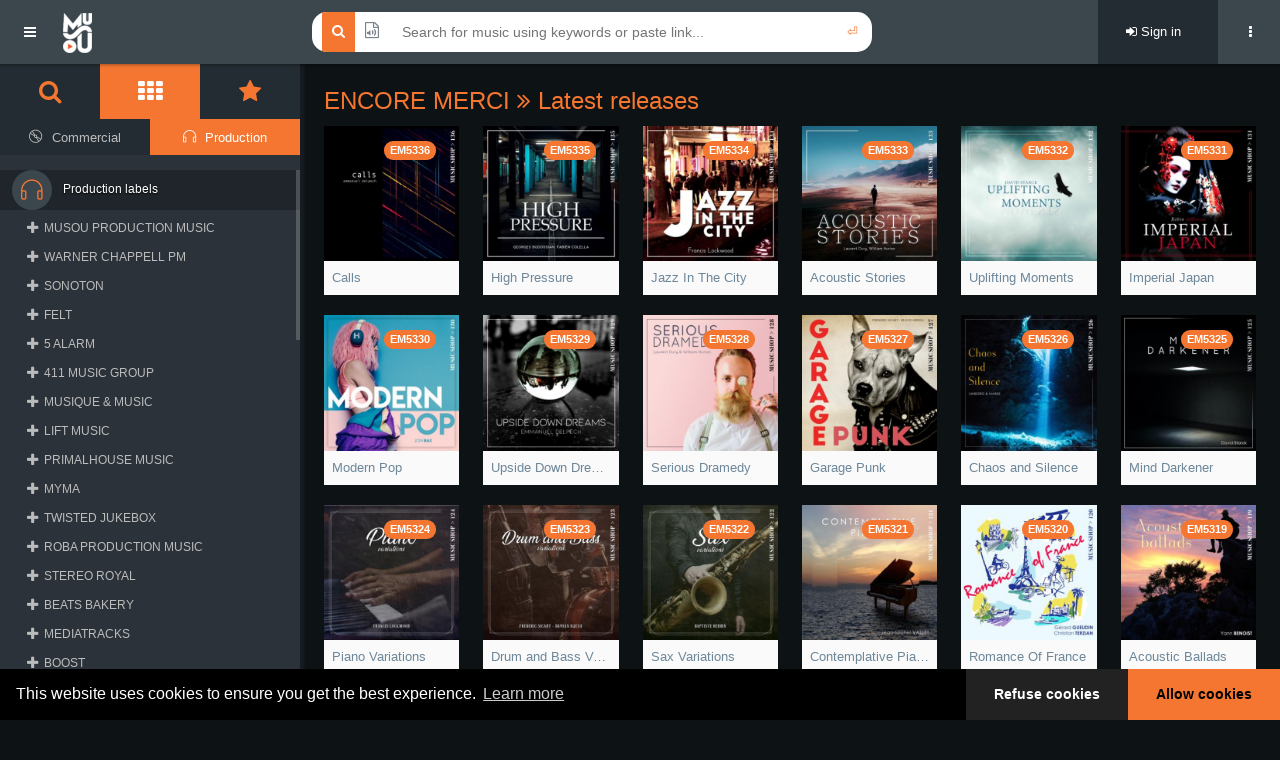

--- FILE ---
content_type: text/html; charset=UTF-8
request_url: https://www.musou.gr/music/browse/encore-merci
body_size: 13933
content:
<!DOCTYPE html>
<html lang="el">
<head>
    <link rel="stylesheet" type="text/css" href="/assets/8ac77bcb/js/cookieconsent/cookieconsent.min.css?v=05143" />
<link rel="stylesheet" type="text/css" href="/assets/ad264012/ulistview/ulistview.css?v=18107" />
<link rel="stylesheet" type="text/css" href="/assets/f52f1a8c/css/mmusic.css?v=05804" />
<title>ENCORE MERCI | www.musou.gr</title>
    <meta charset="utf-8">
    <meta name="viewport" content="width=device-width, initial-scale=1.0">
    <meta name="description" content="Musou Music Publishing and Production">
    <meta name="keywords" content="Musou Music Publishing and Production">
    <meta name="generator" content="unhooked.gr, etouch.co">
                <link rel="shortcut icon" href="https://www.musou.gr/var/uploads/Config">
                <link rel="shortcut icon" type="image/png" href="https://www.musou.gr/var/uploads/Config/logo-trans-square-256.png">
                <!--[if lt IE 9]>
    <script type="text/javascript" src="/js/mmusic/ie.min.js"></script>
    <![endif]-->
</head>
<body class="menubar-hoverable header-fixed menubar-pin s-musou c-browse a-view m-music c-browse a-view" data-base-url="" data-assets-url="/assets/f52f1a8c" data-playlist-url="/music/playlist" data-login-url="/music/login" data-similar-url="/music/track/similar"><script type="text/javascript" src="/assets/f52f1a8c/js/_base.min.js?v=17943"></script>
<script type="text/javascript" src="/assets/f52f1a8c/js/_music.min.js?v=17943"></script>

<div class="overlay"></div>
<div class="visible-xs mobile-message text-center">Please open the app using a tablet or a desktop computer.</div>

<div id="base">
        
<header id="header">
    <div class="headerbar">
        <div class="header-right">
                <ul class="header-nav header-nav-options search search-multi guest">
        <li>
            <div class="choose-search-type">
                <a data-type="keywords" class="active" href="/music/browse/encore-merci"><i class="fa fa-search"></i></a><a data-type="file" class="" href="/music/browse/encore-merci?search_type=file"><i class="fa fa-file-audio-o"></i></a>            </div>
            <div class="forms type-keywords">
                <form action="/music/search" method="get" role="search" id="music-search-keywords">
                    <input placeholder="Search for music using keywords or paste link..." autocomplete="off" type="text" name="q" id="q" />                    <button type="submit">⏎</button>
                </form>
                                <form action="/music/similarity/results/link" method="get" role="search" id="music-search-link">
                    <input type="hidden" name="search_type" value="link">
                    <a href="/music/similarity">Click here to search using online music links...</a>                                        <button type="submit">⏎</button>
                </form>
                <form action="/music/similarity" method="get" role="search" id="music-search-file">
                    <a href="/music/similarity">Click here to search using audio files...</a>                    <input type="hidden" name="search_type" value="file">
                                        <button type="submit">⏎</button>
                </form>
            </div>
        </li>
    </ul>
            <ul class="header-nav header-nav-profile guest">
                                    <li class="dropdown guest">
                        <a href="/login" class="dropdown-toggle ink-reaction">
                        <span class="profile-info" style="line-height:40px;">
                            <i class="fa fa-sign-in"></i> Sign in
                        </span>
                        </a>
                    </li>
                            </ul>
            <ul class="header-nav header-nav-toggle toggle-offcanvas">
                <li>
                    <a class="btn btn-icon-toggle btn-default" id="offcanvas-projects-toggle">
                        <i class="fa fa-ellipsis-v"></i>
                    </a>
                </li>
            </ul>
        </div>
        <div class="header-left">
            <ul class="header-nav header-nav-options">
                <li>
                    <a class="btn btn-icon-toggle menubar-toggle" data-toggle="menubar" href="javascript:void(0);">
                        <i class="fa fa-bars"></i>
                    </a>
                </li>
                <li class="header-nav-brand">
                    <div class="brand-holder">
                        <a title="www.musou.gr" href="https://www.musou.gr"><img src="https://www.musou.gr/var/thumbs/151663465810f42d5ecd1570587607a7c80c83115c_logo-trans-strip-negative_138_40_________5243.png" alt="www.musou.gr" /></a>                    </div>
                </li>
            </ul>
        </div>
    </div>
</header>
    <div id="content">
        <section>
                        <div class="section-body">
                                                
    <h2 class="font-thin m-b m-t text-danger">ENCORE MERCI <i class="fa fa-angle-double-right"></i> Latest releases</h2>
<div class="row row-sm">
    <div id="browse-albums-list" class="list-view u-list-view u-list-view-infinite" data-items="browse-albums-list-infinite-items" data-infinite-container="html">
<div id="browse-albums-list-infinite-container" class="infinite-container"><div class="clearfix items" id="browse-albums-list-infinite-items">
<div class="col-xs-6 col-sm-4 col-md-3 col-lg-2 item">
    <div class="pos-rlt">
                    <div class="bottom"><span class="badge bg-info m-l-sm m-b-sm">EM5336</span></div>
                <div class="item-overlay opacity r r-2x bg-black">
            <div class="text-info padder m-t-sm text-sm"></div>
            <div class="center text-center m-t-n"><a title="Calls" href="/music/album/encore-merci/music-shop/EM5336-calls">Calls</a></div>
            <a class="full-link" title="Calls" href="/music/album/encore-merci/music-shop/EM5336-calls"></a>        </div>
        <a title="Calls" href="/music/album/encore-merci/music-shop/EM5336-calls"><img class="r r-2x img-full" src="https://www.musou.gr/var/thumbs/1680856580333fc62ef3339716f477f2a889fb2c07_88726_350_350__s______.png" alt="Calls" /></a>    </div>
    <div class="padder-v"><a class="text-ellipsis" title="Calls" href="/music/album/encore-merci/music-shop/EM5336-calls">Calls</a></div>
</div>
<div class="col-xs-6 col-sm-4 col-md-3 col-lg-2 item">
    <div class="pos-rlt">
                    <div class="bottom"><span class="badge bg-info m-l-sm m-b-sm">EM5335</span></div>
                <div class="item-overlay opacity r r-2x bg-black">
            <div class="text-info padder m-t-sm text-sm"></div>
            <div class="center text-center m-t-n"><a title="High Pressure" href="/music/album/encore-merci/music-shop/EM5335-high-pressure">High Pressure</a></div>
            <a class="full-link" title="High Pressure" href="/music/album/encore-merci/music-shop/EM5335-high-pressure"></a>        </div>
        <a title="High Pressure" href="/music/album/encore-merci/music-shop/EM5335-high-pressure"><img class="r r-2x img-full" src="https://www.musou.gr/var/thumbs/1637242456fdb150085c518ef6cacba7903ec42f96_83934_350_350__s______.png" alt="High Pressure" /></a>    </div>
    <div class="padder-v"><a class="text-ellipsis" title="High Pressure" href="/music/album/encore-merci/music-shop/EM5335-high-pressure">High Pressure</a></div>
</div>
<div class="col-xs-6 col-sm-4 col-md-3 col-lg-2 item">
    <div class="pos-rlt">
                    <div class="bottom"><span class="badge bg-info m-l-sm m-b-sm">EM5334</span></div>
                <div class="item-overlay opacity r r-2x bg-black">
            <div class="text-info padder m-t-sm text-sm"></div>
            <div class="center text-center m-t-n"><a title="Jazz In The City" href="/music/album/encore-merci/music-shop/EM5334-jazz-city">Jazz In The City</a></div>
            <a class="full-link" title="Jazz In The City" href="/music/album/encore-merci/music-shop/EM5334-jazz-city"></a>        </div>
        <a title="Jazz In The City" href="/music/album/encore-merci/music-shop/EM5334-jazz-city"><img class="r r-2x img-full" src="https://www.musou.gr/var/thumbs/16341183502a471c0c5e752e8540954d5139365477_83578_350_350__s______.png" alt="Jazz In The City" /></a>    </div>
    <div class="padder-v"><a class="text-ellipsis" title="Jazz In The City" href="/music/album/encore-merci/music-shop/EM5334-jazz-city">Jazz In The City</a></div>
</div>
<div class="col-xs-6 col-sm-4 col-md-3 col-lg-2 item">
    <div class="pos-rlt">
                    <div class="bottom"><span class="badge bg-info m-l-sm m-b-sm">EM5333</span></div>
                <div class="item-overlay opacity r r-2x bg-black">
            <div class="text-info padder m-t-sm text-sm"></div>
            <div class="center text-center m-t-n"><a title="Acoustic Stories" href="/music/album/encore-merci/music-shop/EM5333-acoustic-stories">Acoustic Stories</a></div>
            <a class="full-link" title="Acoustic Stories" href="/music/album/encore-merci/music-shop/EM5333-acoustic-stories"></a>        </div>
        <a title="Acoustic Stories" href="/music/album/encore-merci/music-shop/EM5333-acoustic-stories"><img class="r r-2x img-full" src="https://www.musou.gr/var/thumbs/1626777846dcdee07e08a7c607208d243d4fbbd067_82744_350_350__s______.png" alt="Acoustic Stories" /></a>    </div>
    <div class="padder-v"><a class="text-ellipsis" title="Acoustic Stories" href="/music/album/encore-merci/music-shop/EM5333-acoustic-stories">Acoustic Stories</a></div>
</div>
<div class="col-xs-6 col-sm-4 col-md-3 col-lg-2 item">
    <div class="pos-rlt">
                    <div class="bottom"><span class="badge bg-info m-l-sm m-b-sm">EM5332</span></div>
                <div class="item-overlay opacity r r-2x bg-black">
            <div class="text-info padder m-t-sm text-sm"></div>
            <div class="center text-center m-t-n"><a title="Uplifting Moments" href="/music/album/encore-merci/music-shop/EM5332-uplifting-moments">Uplifting Moments</a></div>
            <a class="full-link" title="Uplifting Moments" href="/music/album/encore-merci/music-shop/EM5332-uplifting-moments"></a>        </div>
        <a title="Uplifting Moments" href="/music/album/encore-merci/music-shop/EM5332-uplifting-moments"><img class="r r-2x img-full" src="https://www.musou.gr/var/thumbs/16221961974a78b9418172b9970e570f04161283da_81999_350_350__s______.png" alt="Uplifting Moments" /></a>    </div>
    <div class="padder-v"><a class="text-ellipsis" title="Uplifting Moments" href="/music/album/encore-merci/music-shop/EM5332-uplifting-moments">Uplifting Moments</a></div>
</div>
<div class="col-xs-6 col-sm-4 col-md-3 col-lg-2 item">
    <div class="pos-rlt">
                    <div class="bottom"><span class="badge bg-info m-l-sm m-b-sm">EM5331</span></div>
                <div class="item-overlay opacity r r-2x bg-black">
            <div class="text-info padder m-t-sm text-sm"></div>
            <div class="center text-center m-t-n"><a title="Imperial Japan" href="/music/album/encore-merci/music-shop/EM5331-imperial-japan">Imperial Japan</a></div>
            <a class="full-link" title="Imperial Japan" href="/music/album/encore-merci/music-shop/EM5331-imperial-japan"></a>        </div>
        <a title="Imperial Japan" href="/music/album/encore-merci/music-shop/EM5331-imperial-japan"><img class="r r-2x img-full" src="https://www.musou.gr/var/thumbs/1618391560742e0e6e8a5ddcb413f93e4fe9b5d242_81583_350_350__s______.png" alt="Imperial Japan" /></a>    </div>
    <div class="padder-v"><a class="text-ellipsis" title="Imperial Japan" href="/music/album/encore-merci/music-shop/EM5331-imperial-japan">Imperial Japan</a></div>
</div>
<div class="col-xs-6 col-sm-4 col-md-3 col-lg-2 item">
    <div class="pos-rlt">
                    <div class="bottom"><span class="badge bg-info m-l-sm m-b-sm">EM5330</span></div>
                <div class="item-overlay opacity r r-2x bg-black">
            <div class="text-info padder m-t-sm text-sm"></div>
            <div class="center text-center m-t-n"><a title="Modern Pop" href="/music/album/encore-merci/music-shop/EM5330-modern-pop">Modern Pop</a></div>
            <a class="full-link" title="Modern Pop" href="/music/album/encore-merci/music-shop/EM5330-modern-pop"></a>        </div>
        <a title="Modern Pop" href="/music/album/encore-merci/music-shop/EM5330-modern-pop"><img class="r r-2x img-full" src="https://www.musou.gr/var/thumbs/161304229007540b9c36c1c49d4ca38dc109e07750_80644_350_350__s______.png" alt="Modern Pop" /></a>    </div>
    <div class="padder-v"><a class="text-ellipsis" title="Modern Pop" href="/music/album/encore-merci/music-shop/EM5330-modern-pop">Modern Pop</a></div>
</div>
<div class="col-xs-6 col-sm-4 col-md-3 col-lg-2 item">
    <div class="pos-rlt">
                    <div class="bottom"><span class="badge bg-info m-l-sm m-b-sm">EM5329</span></div>
                <div class="item-overlay opacity r r-2x bg-black">
            <div class="text-info padder m-t-sm text-sm"></div>
            <div class="center text-center m-t-n"><a title="Upside Down Dreams" href="/music/album/encore-merci/music-shop/EM5329-upside-down-dreams">Upside Down Dreams</a></div>
            <a class="full-link" title="Upside Down Dreams" href="/music/album/encore-merci/music-shop/EM5329-upside-down-dreams"></a>        </div>
        <a title="Upside Down Dreams" href="/music/album/encore-merci/music-shop/EM5329-upside-down-dreams"><img class="r r-2x img-full" src="https://www.musou.gr/var/thumbs/1611236883872c9b12775655f23defffd5187547a0_80565_350_350__s______.png" alt="Upside Down Dreams" /></a>    </div>
    <div class="padder-v"><a class="text-ellipsis" title="Upside Down Dreams" href="/music/album/encore-merci/music-shop/EM5329-upside-down-dreams">Upside Down Dreams</a></div>
</div>
<div class="col-xs-6 col-sm-4 col-md-3 col-lg-2 item">
    <div class="pos-rlt">
                    <div class="bottom"><span class="badge bg-info m-l-sm m-b-sm">EM5328</span></div>
                <div class="item-overlay opacity r r-2x bg-black">
            <div class="text-info padder m-t-sm text-sm"></div>
            <div class="center text-center m-t-n"><a title="Serious Dramedy" href="/music/album/encore-merci/music-shop/EM5328-serious-dramedy">Serious Dramedy</a></div>
            <a class="full-link" title="Serious Dramedy" href="/music/album/encore-merci/music-shop/EM5328-serious-dramedy"></a>        </div>
        <a title="Serious Dramedy" href="/music/album/encore-merci/music-shop/EM5328-serious-dramedy"><img class="r r-2x img-full" src="https://www.musou.gr/var/thumbs/1606485898fa785c7e0d591ca31a47de7c29642a84_76834_350_350__s______.png" alt="Serious Dramedy" /></a>    </div>
    <div class="padder-v"><a class="text-ellipsis" title="Serious Dramedy" href="/music/album/encore-merci/music-shop/EM5328-serious-dramedy">Serious Dramedy</a></div>
</div>
<div class="col-xs-6 col-sm-4 col-md-3 col-lg-2 item">
    <div class="pos-rlt">
                    <div class="bottom"><span class="badge bg-info m-l-sm m-b-sm">EM5327</span></div>
                <div class="item-overlay opacity r r-2x bg-black">
            <div class="text-info padder m-t-sm text-sm"></div>
            <div class="center text-center m-t-n"><a title="Garage Punk" href="/music/album/encore-merci/music-shop/EM5327-garage-punk">Garage Punk</a></div>
            <a class="full-link" title="Garage Punk" href="/music/album/encore-merci/music-shop/EM5327-garage-punk"></a>        </div>
        <a title="Garage Punk" href="/music/album/encore-merci/music-shop/EM5327-garage-punk"><img class="r r-2x img-full" src="https://www.musou.gr/var/thumbs/160500459759019ca73946ac8b144e85f078b02203_76722_350_350__s______.png" alt="Garage Punk" /></a>    </div>
    <div class="padder-v"><a class="text-ellipsis" title="Garage Punk" href="/music/album/encore-merci/music-shop/EM5327-garage-punk">Garage Punk</a></div>
</div>
<div class="col-xs-6 col-sm-4 col-md-3 col-lg-2 item">
    <div class="pos-rlt">
                    <div class="bottom"><span class="badge bg-info m-l-sm m-b-sm">EM5326</span></div>
                <div class="item-overlay opacity r r-2x bg-black">
            <div class="text-info padder m-t-sm text-sm"></div>
            <div class="center text-center m-t-n"><a title="Chaos and Silence" href="/music/album/encore-merci/music-shop/EM5326-chaos-and-silence">Chaos and Silence</a></div>
            <a class="full-link" title="Chaos and Silence" href="/music/album/encore-merci/music-shop/EM5326-chaos-and-silence"></a>        </div>
        <a title="Chaos and Silence" href="/music/album/encore-merci/music-shop/EM5326-chaos-and-silence"><img class="r r-2x img-full" src="https://www.musou.gr/var/thumbs/16012937952693d3fe204d6b5bebe7a0e73ed88566_76316_350_350__s______.png" alt="Chaos and Silence" /></a>    </div>
    <div class="padder-v"><a class="text-ellipsis" title="Chaos and Silence" href="/music/album/encore-merci/music-shop/EM5326-chaos-and-silence">Chaos and Silence</a></div>
</div>
<div class="col-xs-6 col-sm-4 col-md-3 col-lg-2 item">
    <div class="pos-rlt">
                    <div class="bottom"><span class="badge bg-info m-l-sm m-b-sm">EM5325</span></div>
                <div class="item-overlay opacity r r-2x bg-black">
            <div class="text-info padder m-t-sm text-sm"></div>
            <div class="center text-center m-t-n"><a title="Mind Darkener" href="/music/album/encore-merci/music-shop/EM5325-mind-darkener">Mind Darkener</a></div>
            <a class="full-link" title="Mind Darkener" href="/music/album/encore-merci/music-shop/EM5325-mind-darkener"></a>        </div>
        <a title="Mind Darkener" href="/music/album/encore-merci/music-shop/EM5325-mind-darkener"><img class="r r-2x img-full" src="https://www.musou.gr/var/thumbs/1594370898c622ac6c247a5279d3dbd41e6bb6eb7a_75879_350_350__s______.png" alt="Mind Darkener" /></a>    </div>
    <div class="padder-v"><a class="text-ellipsis" title="Mind Darkener" href="/music/album/encore-merci/music-shop/EM5325-mind-darkener">Mind Darkener</a></div>
</div>
<div class="col-xs-6 col-sm-4 col-md-3 col-lg-2 item">
    <div class="pos-rlt">
                    <div class="bottom"><span class="badge bg-info m-l-sm m-b-sm">EM5324</span></div>
                <div class="item-overlay opacity r r-2x bg-black">
            <div class="text-info padder m-t-sm text-sm"></div>
            <div class="center text-center m-t-n"><a title="Piano Variations" href="/music/album/encore-merci/music-shop/EM5324-piano-variations">Piano Variations</a></div>
            <a class="full-link" title="Piano Variations" href="/music/album/encore-merci/music-shop/EM5324-piano-variations"></a>        </div>
        <a title="Piano Variations" href="/music/album/encore-merci/music-shop/EM5324-piano-variations"><img class="r r-2x img-full" src="https://www.musou.gr/var/thumbs/1593438433be06bbcbfce705a05aa96a57cf19edac_75781_350_350__s______.png" alt="Piano Variations" /></a>    </div>
    <div class="padder-v"><a class="text-ellipsis" title="Piano Variations" href="/music/album/encore-merci/music-shop/EM5324-piano-variations">Piano Variations</a></div>
</div>
<div class="col-xs-6 col-sm-4 col-md-3 col-lg-2 item">
    <div class="pos-rlt">
                    <div class="bottom"><span class="badge bg-info m-l-sm m-b-sm">EM5323</span></div>
                <div class="item-overlay opacity r r-2x bg-black">
            <div class="text-info padder m-t-sm text-sm"></div>
            <div class="center text-center m-t-n"><a title="Drum and Bass Variations" href="/music/album/encore-merci/music-shop/EM5323-drum-and-bass-variations">Drum and Bass Variations</a></div>
            <a class="full-link" title="Drum and Bass Variations" href="/music/album/encore-merci/music-shop/EM5323-drum-and-bass-variations"></a>        </div>
        <a title="Drum and Bass Variations" href="/music/album/encore-merci/music-shop/EM5323-drum-and-bass-variations"><img class="r r-2x img-full" src="https://www.musou.gr/var/thumbs/15934384348a085942485046aec431ee58163780f1_75780_350_350__s______.png" alt="Drum and Bass Variations" /></a>    </div>
    <div class="padder-v"><a class="text-ellipsis" title="Drum and Bass Variations" href="/music/album/encore-merci/music-shop/EM5323-drum-and-bass-variations">Drum and Bass Variations</a></div>
</div>
<div class="col-xs-6 col-sm-4 col-md-3 col-lg-2 item">
    <div class="pos-rlt">
                    <div class="bottom"><span class="badge bg-info m-l-sm m-b-sm">EM5322</span></div>
                <div class="item-overlay opacity r r-2x bg-black">
            <div class="text-info padder m-t-sm text-sm"></div>
            <div class="center text-center m-t-n"><a title="Sax Variations" href="/music/album/encore-merci/music-shop/EM5322-sax-variations">Sax Variations</a></div>
            <a class="full-link" title="Sax Variations" href="/music/album/encore-merci/music-shop/EM5322-sax-variations"></a>        </div>
        <a title="Sax Variations" href="/music/album/encore-merci/music-shop/EM5322-sax-variations"><img class="r r-2x img-full" src="https://www.musou.gr/var/thumbs/1593438434ef9348c958fe0985ddaf05daaeb825a9_75779_350_350__s______.png" alt="Sax Variations" /></a>    </div>
    <div class="padder-v"><a class="text-ellipsis" title="Sax Variations" href="/music/album/encore-merci/music-shop/EM5322-sax-variations">Sax Variations</a></div>
</div>
<div class="col-xs-6 col-sm-4 col-md-3 col-lg-2 item">
    <div class="pos-rlt">
                    <div class="bottom"><span class="badge bg-info m-l-sm m-b-sm">EM5321</span></div>
                <div class="item-overlay opacity r r-2x bg-black">
            <div class="text-info padder m-t-sm text-sm"></div>
            <div class="center text-center m-t-n"><a title="Contemplative Piano" href="/music/album/encore-merci/music-shop/EM5321-contemplative-piano">Contemplative Piano</a></div>
            <a class="full-link" title="Contemplative Piano" href="/music/album/encore-merci/music-shop/EM5321-contemplative-piano"></a>        </div>
        <a title="Contemplative Piano" href="/music/album/encore-merci/music-shop/EM5321-contemplative-piano"><img class="r r-2x img-full" src="https://www.musou.gr/var/thumbs/1592821627d21067d817dceeca776b6695aed9a070_75645_350_350__s______.png" alt="Contemplative Piano" /></a>    </div>
    <div class="padder-v"><a class="text-ellipsis" title="Contemplative Piano" href="/music/album/encore-merci/music-shop/EM5321-contemplative-piano">Contemplative Piano</a></div>
</div>
<div class="col-xs-6 col-sm-4 col-md-3 col-lg-2 item">
    <div class="pos-rlt">
                    <div class="bottom"><span class="badge bg-info m-l-sm m-b-sm">EM5320</span></div>
                <div class="item-overlay opacity r r-2x bg-black">
            <div class="text-info padder m-t-sm text-sm"></div>
            <div class="center text-center m-t-n"><a title="Romance Of France" href="/music/album/encore-merci/music-shop/EM5320-romance-france">Romance Of France</a></div>
            <a class="full-link" title="Romance Of France" href="/music/album/encore-merci/music-shop/EM5320-romance-france"></a>        </div>
        <a title="Romance Of France" href="/music/album/encore-merci/music-shop/EM5320-romance-france"><img class="r r-2x img-full" src="https://www.musou.gr/var/thumbs/157918561575add2edb3abcc5dcd14e2ae1e5bbb26_65411_350_350__s______.png" alt="Romance Of France" /></a>    </div>
    <div class="padder-v"><a class="text-ellipsis" title="Romance Of France" href="/music/album/encore-merci/music-shop/EM5320-romance-france">Romance Of France</a></div>
</div>
<div class="col-xs-6 col-sm-4 col-md-3 col-lg-2 item">
    <div class="pos-rlt">
                    <div class="bottom"><span class="badge bg-info m-l-sm m-b-sm">EM5319</span></div>
                <div class="item-overlay opacity r r-2x bg-black">
            <div class="text-info padder m-t-sm text-sm"></div>
            <div class="center text-center m-t-n"><a title="Acoustic Ballads" href="/music/album/encore-merci/music-shop/EM5319-acoustic-ballads">Acoustic Ballads</a></div>
            <a class="full-link" title="Acoustic Ballads" href="/music/album/encore-merci/music-shop/EM5319-acoustic-ballads"></a>        </div>
        <a title="Acoustic Ballads" href="/music/album/encore-merci/music-shop/EM5319-acoustic-ballads"><img class="r r-2x img-full" src="https://www.musou.gr/var/thumbs/15720035909ad96f5e7e7048e668fa780db5d05029_64644_350_350__s______.png" alt="Acoustic Ballads" /></a>    </div>
    <div class="padder-v"><a class="text-ellipsis" title="Acoustic Ballads" href="/music/album/encore-merci/music-shop/EM5319-acoustic-ballads">Acoustic Ballads</a></div>
</div>
<div class="col-xs-6 col-sm-4 col-md-3 col-lg-2 item">
    <div class="pos-rlt">
                    <div class="bottom"><span class="badge bg-info m-l-sm m-b-sm">EM5318</span></div>
                <div class="item-overlay opacity r r-2x bg-black">
            <div class="text-info padder m-t-sm text-sm"></div>
            <div class="center text-center m-t-n"><a title="French Chill" href="/music/album/encore-merci/music-shop/EM5318-french-chill">French Chill</a></div>
            <a class="full-link" title="French Chill" href="/music/album/encore-merci/music-shop/EM5318-french-chill"></a>        </div>
        <a title="French Chill" href="/music/album/encore-merci/music-shop/EM5318-french-chill"><img class="r r-2x img-full" src="https://www.musou.gr/var/thumbs/157053024461418e1c8f9d7a961d5e860e48099724_64139_350_350__s______.png" alt="French Chill" /></a>    </div>
    <div class="padder-v"><a class="text-ellipsis" title="French Chill" href="/music/album/encore-merci/music-shop/EM5318-french-chill">French Chill</a></div>
</div>
<div class="col-xs-6 col-sm-4 col-md-3 col-lg-2 item">
    <div class="pos-rlt">
                    <div class="bottom"><span class="badge bg-info m-l-sm m-b-sm">EM5315</span></div>
                <div class="item-overlay opacity r r-2x bg-black">
            <div class="text-info padder m-t-sm text-sm"></div>
            <div class="center text-center m-t-n"><a title="HappyLaLaLa" href="/music/album/encore-merci/music-shop/EM5315-happylalala">HappyLaLaLa</a></div>
            <a class="full-link" title="HappyLaLaLa" href="/music/album/encore-merci/music-shop/EM5315-happylalala"></a>        </div>
        <a title="HappyLaLaLa" href="/music/album/encore-merci/music-shop/EM5315-happylalala"><img class="r r-2x img-full" src="https://www.musou.gr/var/thumbs/155110713153116e311791594b58747557391f6861_56613_350_350__s______.png" alt="HappyLaLaLa" /></a>    </div>
    <div class="padder-v"><a class="text-ellipsis" title="HappyLaLaLa" href="/music/album/encore-merci/music-shop/EM5315-happylalala">HappyLaLaLa</a></div>
</div>
<div class="col-xs-6 col-sm-4 col-md-3 col-lg-2 item">
    <div class="pos-rlt">
                    <div class="bottom"><span class="badge bg-info m-l-sm m-b-sm">EM5314</span></div>
                <div class="item-overlay opacity r r-2x bg-black">
            <div class="text-info padder m-t-sm text-sm"></div>
            <div class="center text-center m-t-n"><a title="Dark Frame Of Mind" href="/music/album/encore-merci/music-shop/EM5314-dark-frame-mind">Dark Frame Of Mind</a></div>
            <a class="full-link" title="Dark Frame Of Mind" href="/music/album/encore-merci/music-shop/EM5314-dark-frame-mind"></a>        </div>
        <a title="Dark Frame Of Mind" href="/music/album/encore-merci/music-shop/EM5314-dark-frame-mind"><img class="r r-2x img-full" src="https://www.musou.gr/var/thumbs/15469545419fe0890271f6b61bf2ea67d7fdbe2313_53345_350_350__s______.png" alt="Dark Frame Of Mind" /></a>    </div>
    <div class="padder-v"><a class="text-ellipsis" title="Dark Frame Of Mind" href="/music/album/encore-merci/music-shop/EM5314-dark-frame-mind">Dark Frame Of Mind</a></div>
</div>
<div class="col-xs-6 col-sm-4 col-md-3 col-lg-2 item">
    <div class="pos-rlt">
                    <div class="bottom"><span class="badge bg-info m-l-sm m-b-sm">EM5313</span></div>
                <div class="item-overlay opacity r r-2x bg-black">
            <div class="text-info padder m-t-sm text-sm"></div>
            <div class="center text-center m-t-n"><a title="Quirky Urban Dramedy" href="/music/album/encore-merci/music-shop/EM5313-quirky-urban-dramedy">Quirky Urban Dramedy</a></div>
            <a class="full-link" title="Quirky Urban Dramedy" href="/music/album/encore-merci/music-shop/EM5313-quirky-urban-dramedy"></a>        </div>
        <a title="Quirky Urban Dramedy" href="/music/album/encore-merci/music-shop/EM5313-quirky-urban-dramedy"><img class="r r-2x img-full" src="https://www.musou.gr/var/thumbs/154332892949f7e4ba972851473566a7af256f6100_53244_350_350__s______.png" alt="Quirky Urban Dramedy" /></a>    </div>
    <div class="padder-v"><a class="text-ellipsis" title="Quirky Urban Dramedy" href="/music/album/encore-merci/music-shop/EM5313-quirky-urban-dramedy">Quirky Urban Dramedy</a></div>
</div>
<div class="col-xs-6 col-sm-4 col-md-3 col-lg-2 item">
    <div class="pos-rlt">
                    <div class="bottom"><span class="badge bg-info m-l-sm m-b-sm">EM5312</span></div>
                <div class="item-overlay opacity r r-2x bg-black">
            <div class="text-info padder m-t-sm text-sm"></div>
            <div class="center text-center m-t-n"><a title="Crazy Urban Comedy" href="/music/album/encore-merci/music-shop/EM5312-crazy-urban-comedy">Crazy Urban Comedy</a></div>
            <a class="full-link" title="Crazy Urban Comedy" href="/music/album/encore-merci/music-shop/EM5312-crazy-urban-comedy"></a>        </div>
        <a title="Crazy Urban Comedy" href="/music/album/encore-merci/music-shop/EM5312-crazy-urban-comedy"><img class="r r-2x img-full" src="https://www.musou.gr/var/thumbs/1543328929ebc02cd1f64eb5480860882ddb9c9159_53243_350_350__s______.png" alt="Crazy Urban Comedy" /></a>    </div>
    <div class="padder-v"><a class="text-ellipsis" title="Crazy Urban Comedy" href="/music/album/encore-merci/music-shop/EM5312-crazy-urban-comedy">Crazy Urban Comedy</a></div>
</div>
<div class="col-xs-6 col-sm-4 col-md-3 col-lg-2 item">
    <div class="pos-rlt">
                    <div class="bottom"><span class="badge bg-info m-l-sm m-b-sm">EM5311</span></div>
                <div class="item-overlay opacity r r-2x bg-black">
            <div class="text-info padder m-t-sm text-sm"></div>
            <div class="center text-center m-t-n"><a title="Santa Close" href="/music/album/encore-merci/music-shop/EM5311-santa-close">Santa Close</a></div>
            <a class="full-link" title="Santa Close" href="/music/album/encore-merci/music-shop/EM5311-santa-close"></a>        </div>
        <a title="Santa Close" href="/music/album/encore-merci/music-shop/EM5311-santa-close"><img class="r r-2x img-full" src="https://www.musou.gr/var/thumbs/1539695491fa67c94b33be3ab8e4e75bdbe4e24b39_52917_350_350__s______.png" alt="Santa Close" /></a>    </div>
    <div class="padder-v"><a class="text-ellipsis" title="Santa Close" href="/music/album/encore-merci/music-shop/EM5311-santa-close">Santa Close</a></div>
</div>
<div class="col-xs-6 col-sm-4 col-md-3 col-lg-2 item">
    <div class="pos-rlt">
                    <div class="bottom"><span class="badge bg-info m-l-sm m-b-sm">EM5310</span></div>
                <div class="item-overlay opacity r r-2x bg-black">
            <div class="text-info padder m-t-sm text-sm"></div>
            <div class="center text-center m-t-n"><a title="Narrative Pop" href="/music/album/encore-merci/music-shop/EM5310-narrative-pop">Narrative Pop</a></div>
            <a class="full-link" title="Narrative Pop" href="/music/album/encore-merci/music-shop/EM5310-narrative-pop"></a>        </div>
        <a title="Narrative Pop" href="/music/album/encore-merci/music-shop/EM5310-narrative-pop"><img class="r r-2x img-full" src="https://www.musou.gr/var/thumbs/1538054005f6573170e980dee2ca23d5866af183cb_52873_350_350__s______.png" alt="Narrative Pop" /></a>    </div>
    <div class="padder-v"><a class="text-ellipsis" title="Narrative Pop" href="/music/album/encore-merci/music-shop/EM5310-narrative-pop">Narrative Pop</a></div>
</div>
<div class="col-xs-6 col-sm-4 col-md-3 col-lg-2 item">
    <div class="pos-rlt">
                    <div class="bottom"><span class="badge bg-info m-l-sm m-b-sm">EM5309</span></div>
                <div class="item-overlay opacity r r-2x bg-black">
            <div class="text-info padder m-t-sm text-sm"></div>
            <div class="center text-center m-t-n"><a title="Dark Blue Movements" href="/music/album/encore-merci/music-shop/EM5309-dark-blue-movements">Dark Blue Movements</a></div>
            <a class="full-link" title="Dark Blue Movements" href="/music/album/encore-merci/music-shop/EM5309-dark-blue-movements"></a>        </div>
        <a title="Dark Blue Movements" href="/music/album/encore-merci/music-shop/EM5309-dark-blue-movements"><img class="r r-2x img-full" src="https://www.musou.gr/var/thumbs/1535552376caa1ce78505f21818cc6ba3ce099720d_52771_350_350__s______.png" alt="Dark Blue Movements" /></a>    </div>
    <div class="padder-v"><a class="text-ellipsis" title="Dark Blue Movements" href="/music/album/encore-merci/music-shop/EM5309-dark-blue-movements">Dark Blue Movements</a></div>
</div>
<div class="col-xs-6 col-sm-4 col-md-3 col-lg-2 item">
    <div class="pos-rlt">
                    <div class="bottom"><span class="badge bg-info m-l-sm m-b-sm">EM5308</span></div>
                <div class="item-overlay opacity r r-2x bg-black">
            <div class="text-info padder m-t-sm text-sm"></div>
            <div class="center text-center m-t-n"><a title="Defense Line" href="/music/album/encore-merci/music-shop/EM5308-defense-line">Defense Line</a></div>
            <a class="full-link" title="Defense Line" href="/music/album/encore-merci/music-shop/EM5308-defense-line"></a>        </div>
        <a title="Defense Line" href="/music/album/encore-merci/music-shop/EM5308-defense-line"><img class="r r-2x img-full" src="https://www.musou.gr/var/thumbs/15312204972614aad2d93f2eed81f15b80eacbdb08_52635_350_350__s______.png" alt="Defense Line" /></a>    </div>
    <div class="padder-v"><a class="text-ellipsis" title="Defense Line" href="/music/album/encore-merci/music-shop/EM5308-defense-line">Defense Line</a></div>
</div>
<div class="col-xs-6 col-sm-4 col-md-3 col-lg-2 item">
    <div class="pos-rlt">
                    <div class="bottom"><span class="badge bg-info m-l-sm m-b-sm">EM5307</span></div>
                <div class="item-overlay opacity r r-2x bg-black">
            <div class="text-info padder m-t-sm text-sm"></div>
            <div class="center text-center m-t-n"><a title="The Great Beatmaker" href="/music/album/encore-merci/music-shop/EM5307-great-beatmaker">The Great Beatmaker</a></div>
            <a class="full-link" title="The Great Beatmaker" href="/music/album/encore-merci/music-shop/EM5307-great-beatmaker"></a>        </div>
        <a title="The Great Beatmaker" href="/music/album/encore-merci/music-shop/EM5307-great-beatmaker"><img class="r r-2x img-full" src="https://www.musou.gr/var/thumbs/1530192216e840f0d75dad6140f1578eab8c8af9bc_52600_350_350__s______.png" alt="The Great Beatmaker" /></a>    </div>
    <div class="padder-v"><a class="text-ellipsis" title="The Great Beatmaker" href="/music/album/encore-merci/music-shop/EM5307-great-beatmaker">The Great Beatmaker</a></div>
</div>
<div class="col-xs-6 col-sm-4 col-md-3 col-lg-2 item">
    <div class="pos-rlt">
                    <div class="bottom"><span class="badge bg-info m-l-sm m-b-sm">EM5306</span></div>
                <div class="item-overlay opacity r r-2x bg-black">
            <div class="text-info padder m-t-sm text-sm"></div>
            <div class="center text-center m-t-n"><a title="Checkmate Threat" href="/music/album/encore-merci/music-shop/EM5306-checkmate-threat">Checkmate Threat</a></div>
            <a class="full-link" title="Checkmate Threat" href="/music/album/encore-merci/music-shop/EM5306-checkmate-threat"></a>        </div>
        <a title="Checkmate Threat" href="/music/album/encore-merci/music-shop/EM5306-checkmate-threat"><img class="r r-2x img-full" src="https://www.musou.gr/var/thumbs/1529403811927f5836a46bbcd48b84aaa8f1e2d427_52573_350_350__s______.png" alt="Checkmate Threat" /></a>    </div>
    <div class="padder-v"><a class="text-ellipsis" title="Checkmate Threat" href="/music/album/encore-merci/music-shop/EM5306-checkmate-threat">Checkmate Threat</a></div>
</div>
<div class="col-xs-6 col-sm-4 col-md-3 col-lg-2 item">
    <div class="pos-rlt">
                    <div class="bottom"><span class="badge bg-info m-l-sm m-b-sm">EM5305</span></div>
                <div class="item-overlay opacity r r-2x bg-black">
            <div class="text-info padder m-t-sm text-sm"></div>
            <div class="center text-center m-t-n"><a title="Emotional Piano Stories" href="/music/album/encore-merci/music-shop/EM5305-emotional-piano-stories">Emotional Piano Stories</a></div>
            <a class="full-link" title="Emotional Piano Stories" href="/music/album/encore-merci/music-shop/EM5305-emotional-piano-stories"></a>        </div>
        <a title="Emotional Piano Stories" href="/music/album/encore-merci/music-shop/EM5305-emotional-piano-stories"><img class="r r-2x img-full" src="https://www.musou.gr/var/thumbs/1523454012f62ba6e8158db892580c3a134ccb7e78_52073_350_350__s______.png" alt="Emotional Piano Stories" /></a>    </div>
    <div class="padder-v"><a class="text-ellipsis" title="Emotional Piano Stories" href="/music/album/encore-merci/music-shop/EM5305-emotional-piano-stories">Emotional Piano Stories</a></div>
</div>
<div class="col-xs-6 col-sm-4 col-md-3 col-lg-2 item">
    <div class="pos-rlt">
                    <div class="bottom"><span class="badge bg-info m-l-sm m-b-sm">EM5209</span></div>
                <div class="item-overlay opacity r r-2x bg-black">
            <div class="text-info padder m-t-sm text-sm"></div>
            <div class="center text-center m-t-n"><a title="Paris Music" href="/music/album/encore-merci/music-shop/EM5209-paris-music">Paris Music</a></div>
            <a class="full-link" title="Paris Music" href="/music/album/encore-merci/music-shop/EM5209-paris-music"></a>        </div>
        <a title="Paris Music" href="/music/album/encore-merci/music-shop/EM5209-paris-music"><img class="r r-2x img-full" src="https://www.musou.gr/var/thumbs/15166339602955ea9b42f86bc399fc27b0c0518dcd_51873_350_350__s______.jpg" alt="Paris Music" /></a>    </div>
    <div class="padder-v"><a class="text-ellipsis" title="Paris Music" href="/music/album/encore-merci/music-shop/EM5209-paris-music">Paris Music</a></div>
</div>
<div class="col-xs-6 col-sm-4 col-md-3 col-lg-2 item">
    <div class="pos-rlt">
                    <div class="bottom"><span class="badge bg-info m-l-sm m-b-sm">EM5304</span></div>
                <div class="item-overlay opacity r r-2x bg-black">
            <div class="text-info padder m-t-sm text-sm"></div>
            <div class="center text-center m-t-n"><a title="Digital Odyssey" href="/music/album/encore-merci/music-shop/EM5304-digital-odyssey">Digital Odyssey</a></div>
            <a class="full-link" title="Digital Odyssey" href="/music/album/encore-merci/music-shop/EM5304-digital-odyssey"></a>        </div>
        <a title="Digital Odyssey" href="/music/album/encore-merci/music-shop/EM5304-digital-odyssey"><img class="r r-2x img-full" src="https://www.musou.gr/var/thumbs/1518523664272c12f88564a80cc6660b1e187d3799_51872_350_350__s______.png" alt="Digital Odyssey" /></a>    </div>
    <div class="padder-v"><a class="text-ellipsis" title="Digital Odyssey" href="/music/album/encore-merci/music-shop/EM5304-digital-odyssey">Digital Odyssey</a></div>
</div>
<div class="col-xs-6 col-sm-4 col-md-3 col-lg-2 item">
    <div class="pos-rlt">
                    <div class="bottom"><span class="badge bg-info m-l-sm m-b-sm">EM5303</span></div>
                <div class="item-overlay opacity r r-2x bg-black">
            <div class="text-info padder m-t-sm text-sm"></div>
            <div class="center text-center m-t-n"><a title="Gypsy Montmartre" href="/music/album/encore-merci/music-shop/EM5303-gypsy-montmartre">Gypsy Montmartre</a></div>
            <a class="full-link" title="Gypsy Montmartre" href="/music/album/encore-merci/music-shop/EM5303-gypsy-montmartre"></a>        </div>
        <a title="Gypsy Montmartre" href="/music/album/encore-merci/music-shop/EM5303-gypsy-montmartre"><img class="r r-2x img-full" src="https://www.musou.gr/var/thumbs/15166346481600450100ee49f38449dbec57243772_51575_350_350__s______.png" alt="Gypsy Montmartre" /></a>    </div>
    <div class="padder-v"><a class="text-ellipsis" title="Gypsy Montmartre" href="/music/album/encore-merci/music-shop/EM5303-gypsy-montmartre">Gypsy Montmartre</a></div>
</div>
<div class="col-xs-6 col-sm-4 col-md-3 col-lg-2 item">
    <div class="pos-rlt">
                    <div class="bottom"><span class="badge bg-info m-l-sm m-b-sm">EM5302</span></div>
                <div class="item-overlay opacity r r-2x bg-black">
            <div class="text-info padder m-t-sm text-sm"></div>
            <div class="center text-center m-t-n"><a title="Kidding Around" href="/music/album/encore-merci/music-shop/EM5302-kidding-around">Kidding Around</a></div>
            <a class="full-link" title="Kidding Around" href="/music/album/encore-merci/music-shop/EM5302-kidding-around"></a>        </div>
        <a title="Kidding Around" href="/music/album/encore-merci/music-shop/EM5302-kidding-around"><img class="r r-2x img-full" src="https://www.musou.gr/var/thumbs/1516634648d7a7220acca82d16d6ba319471ef7716_51359_350_350__s______.png" alt="Kidding Around" /></a>    </div>
    <div class="padder-v"><a class="text-ellipsis" title="Kidding Around" href="/music/album/encore-merci/music-shop/EM5302-kidding-around">Kidding Around</a></div>
</div>
<div class="col-xs-6 col-sm-4 col-md-3 col-lg-2 item">
    <div class="pos-rlt">
                    <div class="bottom"><span class="badge bg-info m-l-sm m-b-sm">EM5301</span></div>
                <div class="item-overlay opacity r r-2x bg-black">
            <div class="text-info padder m-t-sm text-sm"></div>
            <div class="center text-center m-t-n"><a title="Motorway To Hell" href="/music/album/encore-merci/music-shop/EM5301-motorway-hell">Motorway To Hell</a></div>
            <a class="full-link" title="Motorway To Hell" href="/music/album/encore-merci/music-shop/EM5301-motorway-hell"></a>        </div>
        <a title="Motorway To Hell" href="/music/album/encore-merci/music-shop/EM5301-motorway-hell"><img class="r r-2x img-full" src="https://www.musou.gr/var/thumbs/1516634648e8855242fc8cda8ceec26d0ae01472a8_50620_350_350__s______.png" alt="Motorway To Hell" /></a>    </div>
    <div class="padder-v"><a class="text-ellipsis" title="Motorway To Hell" href="/music/album/encore-merci/music-shop/EM5301-motorway-hell">Motorway To Hell</a></div>
</div>
<div class="col-xs-6 col-sm-4 col-md-3 col-lg-2 item">
    <div class="pos-rlt">
                    <div class="bottom"><span class="badge bg-info m-l-sm m-b-sm">EM5300</span></div>
                <div class="item-overlay opacity r r-2x bg-black">
            <div class="text-info padder m-t-sm text-sm"></div>
            <div class="center text-center m-t-n"><a title="Suspended Particles" href="/music/album/encore-merci/music-shop/EM5300-suspended-particles">Suspended Particles</a></div>
            <a class="full-link" title="Suspended Particles" href="/music/album/encore-merci/music-shop/EM5300-suspended-particles"></a>        </div>
        <a title="Suspended Particles" href="/music/album/encore-merci/music-shop/EM5300-suspended-particles"><img class="r r-2x img-full" src="https://www.musou.gr/var/thumbs/1516633960077ded499f1230cded9cdb2f2a6e904e_50375_350_350__s______.jpg" alt="Suspended Particles" /></a>    </div>
    <div class="padder-v"><a class="text-ellipsis" title="Suspended Particles" href="/music/album/encore-merci/music-shop/EM5300-suspended-particles">Suspended Particles</a></div>
</div>
<div class="col-xs-6 col-sm-4 col-md-3 col-lg-2 item">
    <div class="pos-rlt">
                    <div class="bottom"><span class="badge bg-info m-l-sm m-b-sm">EM5299</span></div>
                <div class="item-overlay opacity r r-2x bg-black">
            <div class="text-info padder m-t-sm text-sm"></div>
            <div class="center text-center m-t-n"><a title="Shades Of Light" href="/music/album/encore-merci/music-shop/EM5299-shades-light">Shades Of Light</a></div>
            <a class="full-link" title="Shades Of Light" href="/music/album/encore-merci/music-shop/EM5299-shades-light"></a>        </div>
        <a title="Shades Of Light" href="/music/album/encore-merci/music-shop/EM5299-shades-light"><img class="r r-2x img-full" src="https://www.musou.gr/var/thumbs/1516633960afaf825c995c9adee20c25ab58f93c22_50263_350_350__s______.jpg" alt="Shades Of Light" /></a>    </div>
    <div class="padder-v"><a class="text-ellipsis" title="Shades Of Light" href="/music/album/encore-merci/music-shop/EM5299-shades-light">Shades Of Light</a></div>
</div>
<div class="col-xs-6 col-sm-4 col-md-3 col-lg-2 item">
    <div class="pos-rlt">
                    <div class="bottom"><span class="badge bg-info m-l-sm m-b-sm">EM5298</span></div>
                <div class="item-overlay opacity r r-2x bg-black">
            <div class="text-info padder m-t-sm text-sm"></div>
            <div class="center text-center m-t-n"><a title="Adrenaline Rush" href="/music/album/encore-merci/music-shop/EM5298-adrenaline-rush">Adrenaline Rush</a></div>
            <a class="full-link" title="Adrenaline Rush" href="/music/album/encore-merci/music-shop/EM5298-adrenaline-rush"></a>        </div>
        <a title="Adrenaline Rush" href="/music/album/encore-merci/music-shop/EM5298-adrenaline-rush"><img class="r r-2x img-full" src="https://www.musou.gr/var/thumbs/15166339609c5571e14d570e3ed63cf0a9418a57cb_50078_350_350__s______.jpg" alt="Adrenaline Rush" /></a>    </div>
    <div class="padder-v"><a class="text-ellipsis" title="Adrenaline Rush" href="/music/album/encore-merci/music-shop/EM5298-adrenaline-rush">Adrenaline Rush</a></div>
</div>
<div class="col-xs-6 col-sm-4 col-md-3 col-lg-2 item">
    <div class="pos-rlt">
                    <div class="bottom"><span class="badge bg-info m-l-sm m-b-sm">EM5297</span></div>
                <div class="item-overlay opacity r r-2x bg-black">
            <div class="text-info padder m-t-sm text-sm"></div>
            <div class="center text-center m-t-n"><a title="Anxious Attraction" href="/music/album/encore-merci/music-shop/EM5297-anxious-attraction">Anxious Attraction</a></div>
            <a class="full-link" title="Anxious Attraction" href="/music/album/encore-merci/music-shop/EM5297-anxious-attraction"></a>        </div>
        <a title="Anxious Attraction" href="/music/album/encore-merci/music-shop/EM5297-anxious-attraction"><img class="r r-2x img-full" src="https://www.musou.gr/var/thumbs/1516633960299feaa0bfa1a7099c54e5e35dbbfc26_49998_350_350__s______.jpg" alt="Anxious Attraction" /></a>    </div>
    <div class="padder-v"><a class="text-ellipsis" title="Anxious Attraction" href="/music/album/encore-merci/music-shop/EM5297-anxious-attraction">Anxious Attraction</a></div>
</div>
<div class="col-xs-6 col-sm-4 col-md-3 col-lg-2 item">
    <div class="pos-rlt">
                    <div class="bottom"><span class="badge bg-info m-l-sm m-b-sm">EM5296</span></div>
                <div class="item-overlay opacity r r-2x bg-black">
            <div class="text-info padder m-t-sm text-sm"></div>
            <div class="center text-center m-t-n"><a title="Urban Vibrations" href="/music/album/encore-merci/music-shop/EM5296-urban-vibrations">Urban Vibrations</a></div>
            <a class="full-link" title="Urban Vibrations" href="/music/album/encore-merci/music-shop/EM5296-urban-vibrations"></a>        </div>
        <a title="Urban Vibrations" href="/music/album/encore-merci/music-shop/EM5296-urban-vibrations"><img class="r r-2x img-full" src="https://www.musou.gr/var/thumbs/151663396080f7f0f583fcfa77cfdb7724f3d49f78_49636_350_350__s______.jpg" alt="Urban Vibrations" /></a>    </div>
    <div class="padder-v"><a class="text-ellipsis" title="Urban Vibrations" href="/music/album/encore-merci/music-shop/EM5296-urban-vibrations">Urban Vibrations</a></div>
</div>
<div class="col-xs-6 col-sm-4 col-md-3 col-lg-2 item">
    <div class="pos-rlt">
                    <div class="bottom"><span class="badge bg-info m-l-sm m-b-sm">EM5295</span></div>
                <div class="item-overlay opacity r r-2x bg-black">
            <div class="text-info padder m-t-sm text-sm"></div>
            <div class="center text-center m-t-n"><a title="Alma Latina" href="/music/album/encore-merci/music-shop/EM5295-alma-latina">Alma Latina</a></div>
            <a class="full-link" title="Alma Latina" href="/music/album/encore-merci/music-shop/EM5295-alma-latina"></a>        </div>
        <a title="Alma Latina" href="/music/album/encore-merci/music-shop/EM5295-alma-latina"><img class="r r-2x img-full" src="https://www.musou.gr/var/thumbs/1516633960378967cc7e7f5ea6278473535a934935_49551_350_350__s______.jpg" alt="Alma Latina" /></a>    </div>
    <div class="padder-v"><a class="text-ellipsis" title="Alma Latina" href="/music/album/encore-merci/music-shop/EM5295-alma-latina">Alma Latina</a></div>
</div>
<div class="col-xs-6 col-sm-4 col-md-3 col-lg-2 item">
    <div class="pos-rlt">
                    <div class="bottom"><span class="badge bg-info m-l-sm m-b-sm">EM5294</span></div>
                <div class="item-overlay opacity r r-2x bg-black">
            <div class="text-info padder m-t-sm text-sm"></div>
            <div class="center text-center m-t-n"><a title="Pop Visions Of Blues" href="/music/album/encore-merci/music-shop/EM5294-pop-visions-blues">Pop Visions Of Blues</a></div>
            <a class="full-link" title="Pop Visions Of Blues" href="/music/album/encore-merci/music-shop/EM5294-pop-visions-blues"></a>        </div>
        <a title="Pop Visions Of Blues" href="/music/album/encore-merci/music-shop/EM5294-pop-visions-blues"><img class="r r-2x img-full" src="https://www.musou.gr/var/thumbs/1516633960726853cc8b6ea2c4efa3d8cdfaf5e416_49365_350_350__s______.jpg" alt="Pop Visions Of Blues" /></a>    </div>
    <div class="padder-v"><a class="text-ellipsis" title="Pop Visions Of Blues" href="/music/album/encore-merci/music-shop/EM5294-pop-visions-blues">Pop Visions Of Blues</a></div>
</div>
<div class="col-xs-6 col-sm-4 col-md-3 col-lg-2 item">
    <div class="pos-rlt">
                    <div class="bottom"><span class="badge bg-info m-l-sm m-b-sm">EM5293</span></div>
                <div class="item-overlay opacity r r-2x bg-black">
            <div class="text-info padder m-t-sm text-sm"></div>
            <div class="center text-center m-t-n"><a title="Brazilian Samba Jazz" href="/music/album/encore-merci/music-shop/EM5293-brazilian-samba-jazz">Brazilian Samba Jazz</a></div>
            <a class="full-link" title="Brazilian Samba Jazz" href="/music/album/encore-merci/music-shop/EM5293-brazilian-samba-jazz"></a>        </div>
        <a title="Brazilian Samba Jazz" href="/music/album/encore-merci/music-shop/EM5293-brazilian-samba-jazz"><img class="r r-2x img-full" src="https://www.musou.gr/var/thumbs/1516633960243c6710614c19acb5cb2d32565cc91c_48834_350_350__s______.jpg" alt="Brazilian Samba Jazz" /></a>    </div>
    <div class="padder-v"><a class="text-ellipsis" title="Brazilian Samba Jazz" href="/music/album/encore-merci/music-shop/EM5293-brazilian-samba-jazz">Brazilian Samba Jazz</a></div>
</div>
<div class="col-xs-6 col-sm-4 col-md-3 col-lg-2 item">
    <div class="pos-rlt">
                    <div class="bottom"><span class="badge bg-info m-l-sm m-b-sm">EM5292</span></div>
                <div class="item-overlay opacity r r-2x bg-black">
            <div class="text-info padder m-t-sm text-sm"></div>
            <div class="center text-center m-t-n"><a title="Light Electronica" href="/music/album/encore-merci/music-shop/EM5292-light-electronica">Light Electronica</a></div>
            <a class="full-link" title="Light Electronica" href="/music/album/encore-merci/music-shop/EM5292-light-electronica"></a>        </div>
        <a title="Light Electronica" href="/music/album/encore-merci/music-shop/EM5292-light-electronica"><img class="r r-2x img-full" src="https://www.musou.gr/var/thumbs/1516633960ac3af51288b8f2424f442e38c7c25426_48366_350_350__s______.jpg" alt="Light Electronica" /></a>    </div>
    <div class="padder-v"><a class="text-ellipsis" title="Light Electronica" href="/music/album/encore-merci/music-shop/EM5292-light-electronica">Light Electronica</a></div>
</div>
<div class="col-xs-6 col-sm-4 col-md-3 col-lg-2 item">
    <div class="pos-rlt">
                    <div class="bottom"><span class="badge bg-info m-l-sm m-b-sm">EM5291</span></div>
                <div class="item-overlay opacity r r-2x bg-black">
            <div class="text-info padder m-t-sm text-sm"></div>
            <div class="center text-center m-t-n"><a title="California Cool" href="/music/album/encore-merci/music-shop/EM5291-california-cool">California Cool</a></div>
            <a class="full-link" title="California Cool" href="/music/album/encore-merci/music-shop/EM5291-california-cool"></a>        </div>
        <a title="California Cool" href="/music/album/encore-merci/music-shop/EM5291-california-cool"><img class="r r-2x img-full" src="https://www.musou.gr/var/thumbs/1516633960f5d5c3a3953285acbb05fb9bc5828cb3_48365_350_350__s______.jpg" alt="California Cool" /></a>    </div>
    <div class="padder-v"><a class="text-ellipsis" title="California Cool" href="/music/album/encore-merci/music-shop/EM5291-california-cool">California Cool</a></div>
</div>
<div class="col-xs-6 col-sm-4 col-md-3 col-lg-2 item">
    <div class="pos-rlt">
                    <div class="bottom"><span class="badge bg-info m-l-sm m-b-sm">EM5269</span></div>
                <div class="item-overlay opacity r r-2x bg-black">
            <div class="text-info padder m-t-sm text-sm"></div>
            <div class="center text-center m-t-n"><a title="French Cocktail" href="/music/album/encore-merci/music-shop/EM5269-french-cocktail">French Cocktail</a></div>
            <a class="full-link" title="French Cocktail" href="/music/album/encore-merci/music-shop/EM5269-french-cocktail"></a>        </div>
        <a title="French Cocktail" href="/music/album/encore-merci/music-shop/EM5269-french-cocktail"><img class="r r-2x img-full" src="https://www.musou.gr/var/thumbs/151663396062dbc5dd8c2bba12379dd891801fa4a6_47568_350_350__s______.jpg" alt="French Cocktail" /></a>    </div>
    <div class="padder-v"><a class="text-ellipsis" title="French Cocktail" href="/music/album/encore-merci/music-shop/EM5269-french-cocktail">French Cocktail</a></div>
</div>
<div class="col-xs-6 col-sm-4 col-md-3 col-lg-2 item">
    <div class="pos-rlt">
                    <div class="bottom"><span class="badge bg-info m-l-sm m-b-sm">EM5290</span></div>
                <div class="item-overlay opacity r r-2x bg-black">
            <div class="text-info padder m-t-sm text-sm"></div>
            <div class="center text-center m-t-n"><a title="Scattered Beats" href="/music/album/encore-merci/music-shop/EM5290-scattered-beats">Scattered Beats</a></div>
            <a class="full-link" title="Scattered Beats" href="/music/album/encore-merci/music-shop/EM5290-scattered-beats"></a>        </div>
        <a title="Scattered Beats" href="/music/album/encore-merci/music-shop/EM5290-scattered-beats"><img class="r r-2x img-full" src="https://www.musou.gr/var/thumbs/15166339607077160018fb31f0dcb58bee61543307_47522_350_350__s______.jpg" alt="Scattered Beats" /></a>    </div>
    <div class="padder-v"><a class="text-ellipsis" title="Scattered Beats" href="/music/album/encore-merci/music-shop/EM5290-scattered-beats">Scattered Beats</a></div>
</div>
<div class="col-xs-6 col-sm-4 col-md-3 col-lg-2 item">
    <div class="pos-rlt">
                    <div class="bottom"><span class="badge bg-info m-l-sm m-b-sm">EM5289</span></div>
                <div class="item-overlay opacity r r-2x bg-black">
            <div class="text-info padder m-t-sm text-sm"></div>
            <div class="center text-center m-t-n"><a title="Very Deep House" href="/music/album/encore-merci/music-shop/EM5289-very-deep-house">Very Deep House</a></div>
            <a class="full-link" title="Very Deep House" href="/music/album/encore-merci/music-shop/EM5289-very-deep-house"></a>        </div>
        <a title="Very Deep House" href="/music/album/encore-merci/music-shop/EM5289-very-deep-house"><img class="r r-2x img-full" src="https://www.musou.gr/var/thumbs/151663396071c06c872fef90943223f525451bc372_47495_350_350__s______.jpg" alt="Very Deep House" /></a>    </div>
    <div class="padder-v"><a class="text-ellipsis" title="Very Deep House" href="/music/album/encore-merci/music-shop/EM5289-very-deep-house">Very Deep House</a></div>
</div>
</div></div><div style="clear:both;"><div class="pager"><ul class="pager" id="browse-albums-list-pager"><li class="first hidden"><a href="/music/browse/encore-merci"><i class="fa fa-angle-double-left"></i></a></li>
<li class="previous hidden"><a href="/music/browse/encore-merci"><i class="fa fa-angle-left"></i></a></li>
<li class="page selected"><a href="/music/browse/encore-merci">1</a></li>
<li class="page"><a href="/music/browse/encore-merci?page=2">2</a></li>
<li class="page"><a href="/music/browse/encore-merci?page=3">3</a></li>
<li class="page"><a href="/music/browse/encore-merci?page=4">4</a></li>
<li class="next"><a href="/music/browse/encore-merci?page=2"><i class="fa fa-angle-right"></i></a></li>
<li class="last"><a href="/music/browse/encore-merci?page=4"><i class="fa fa-angle-double-right"></i></a></li></ul></div></div><div class="keys" style="display:none" title="/music/browse/encore-merci"><span>88726</span><span>83934</span><span>83578</span><span>82744</span><span>81999</span><span>81583</span><span>80644</span><span>80565</span><span>76834</span><span>76722</span><span>76316</span><span>75879</span><span>75781</span><span>75780</span><span>75779</span><span>75645</span><span>65411</span><span>64644</span><span>64139</span><span>56613</span><span>53345</span><span>53244</span><span>53243</span><span>52917</span><span>52873</span><span>52771</span><span>52635</span><span>52600</span><span>52573</span><span>52073</span><span>51873</span><span>51872</span><span>51575</span><span>51359</span><span>50620</span><span>50375</span><span>50263</span><span>50078</span><span>49998</span><span>49636</span><span>49551</span><span>49365</span><span>48834</span><span>48366</span><span>48365</span><span>47568</span><span>47522</span><span>47495</span></div>
</div></div>
<a href="#" class="hide nav-off-screen-block" data-toggle="class:nav-off-screen,open" data-target="#nav,html"></a>
            </div>
        </section>
    </div>
    <div id="menubar" class="menubar-inverse">
    <div id="menubar-top" class="gui-controls">
                            <span class="gui-icon"><i class="fa fa-th"></i></span>
                <div id="menubar-top-menu" class="title clearfix ">
            <a title="Search" data-toggle="tooltip" data-placement="bottom" class="" href="/music/search"><i class="fa fa-search"></i></a>            <a title="Browse" data-toggle="tooltip" data-placement="bottom" class="active" href="/music/browse"><i class="fa fa-th"></i></a>            <a title="Proposals" data-toggle="tooltip" data-placement="bottom" class="" href="/music/proposal"><i class="fa fa-star"></i></a>                    </div>
                    <div id="browse-for" class="title clearfix">
                <span class="title">
                    <span class=""><a href="/music/browse/encore-merci?page=1&amp;browse-for=Commercial"><i class="icon-disc icon"></i>Commercial</a></span>
                    <span class="current"><a href="/music/browse/encore-merci?page=1&amp;browse-for=Production"><i class="icon-earphones icon"></i>Production</a></span>
                </span>
            </div>
            </div>
    <div class="menubar-scroll-panel">
        <ul class="gui-controls" id="main-menu">
<li id="browse-production-labels" class="active active expanded"><a class="auto" href="#"><div class="gui-icon"><i class="icon-earphones icon"></i></div><span class="title"><strong>Production labels</strong></span></a>
<ul class="nav dk text-sm">
<li><a class="auto" href="https://www.musou.gr/music/browse/musou-production-music"><i class="fa fa-plus text-xs"></i><i class="fa fa-minus text-xs"></i><span>MUSOU PRODUCTION MUSIC</span></a>
<ul class="nav dker">
<li><a href="https://www.musou.gr/music/browse/musou-production-music-1"><i class="fa fa-caret-right text-xs"></i><span>MUSOU PRODUCTION MUSIC</span></a></li>
</ul>
</li>
<li><a class="auto" href="https://www.musou.gr/music/browse/warner-chappell-pm"><i class="fa fa-plus text-xs"></i><i class="fa fa-minus text-xs"></i><span>WARNER CHAPPELL PM</span></a>
<ul class="nav dker">
<li><a href="https://www.musou.gr/music/browse/platinum-series"><i class="fa fa-caret-right text-xs"></i><span>PLATINUM SERIES</span></a></li>
<li><a href="https://www.musou.gr/music/browse/acoustictracks"><i class="fa fa-caret-right text-xs"></i><span>ACOUSTICTRACKS</span></a></li>
<li><a href="https://www.musou.gr/music/browse/2-red-jokers"><i class="fa fa-caret-right text-xs"></i><span>2 RED JOKERS</span></a></li>
<li><a href="https://www.musou.gr/music/browse/anarchy-music"><i class="fa fa-caret-right text-xs"></i><span>ANARCHY MUSIC</span></a></li>
<li><a href="https://www.musou.gr/music/browse/attitude"><i class="fa fa-caret-right text-xs"></i><span>ATTITUDE</span></a></li>
<li><a href="https://www.musou.gr/music/browse/audioactive"><i class="fa fa-caret-right text-xs"></i><span>AUDIOACTIVE</span></a></li>
<li><a href="https://www.musou.gr/music/browse/addicted-noise"><i class="fa fa-caret-right text-xs"></i><span>ADDICTED NOISE</span></a></li>
<li><a href="https://www.musou.gr/music/browse/audio-attack-trailer-series"><i class="fa fa-caret-right text-xs"></i><span>AUDIO ATTACK TRAILER SERIES</span></a></li>
<li><a href="https://www.musou.gr/music/browse/audio-attack-production-music"><i class="fa fa-caret-right text-xs"></i><span>AUDIO ATTACK PRODUCTION MUSIC</span></a></li>
<li><a href="https://www.musou.gr/music/browse/big-stuff"><i class="fa fa-caret-right text-xs"></i><span>BIG STUFF</span></a></li>
<li><a href="https://www.musou.gr/music/browse/cafe-moondo"><i class="fa fa-caret-right text-xs"></i><span>CAFE MOONDO</span></a></li>
<li><a href="https://www.musou.gr/music/browse/cinema-sound-tools"><i class="fa fa-caret-right text-xs"></i><span>CINEMA SOUND TOOLS</span></a></li>
<li><a href="https://www.musou.gr/music/browse/colour-tv"><i class="fa fa-caret-right text-xs"></i><span>COLOUR TV</span></a></li>
<li><a href="https://www.musou.gr/music/browse/cpm"><i class="fa fa-caret-right text-xs"></i><span>CPM</span></a></li>
<li><a href="https://www.musou.gr/music/browse/cpm-archive-series"><i class="fa fa-caret-right text-xs"></i><span>CPM ARCHIVE SERIES</span></a></li>
<li><a href="https://www.musou.gr/music/browse/cpm-classical"><i class="fa fa-caret-right text-xs"></i><span>CPM CLASSICAL</span></a></li>
<li><a href="https://www.musou.gr/music/browse/cactus"><i class="fa fa-caret-right text-xs"></i><span>CACTUS </span></a></li>
<li><a href="https://www.musou.gr/music/browse/crime-sonics"><i class="fa fa-caret-right text-xs"></i><span>CRIME SONICS</span></a></li>
<li><a href="https://www.musou.gr/music/browse/diskaire"><i class="fa fa-caret-right text-xs"></i><span>DISKAIRE</span></a></li>
<li><a href="https://www.musou.gr/music/browse/ear-drum"><i class="fa fa-caret-right text-xs"></i><span>EAR DRUM</span></a></li>
<li><a href="https://www.musou.gr/music/browse/elbroar"><i class="fa fa-caret-right text-xs"></i><span>ELBROAR</span></a></li>
<li><a href="https://www.musou.gr/music/browse/elephant-sound-design"><i class="fa fa-caret-right text-xs"></i><span>ELEPHANT SOUND DESIGN</span></a></li>
<li><a href="https://www.musou.gr/music/browse/emh-classical-music"><i class="fa fa-caret-right text-xs"></i><span>EMH CLASSICAL MUSIC</span></a></li>
<li><a href="https://www.musou.gr/music/browse/enterprises-sonor"><i class="fa fa-caret-right text-xs"></i><span>ENTERPRISES SONOR</span></a></li>
<li><a href="https://www.musou.gr/music/browse/essential-elements"><i class="fa fa-caret-right text-xs"></i><span>ESSENTIAL ELEMENTS</span></a></li>
<li><a href="https://www.musou.gr/music/browse/epic-single-series"><i class="fa fa-caret-right text-xs"></i><span>EPIC SINGLE SERIES</span></a></li>
<li><a href="https://www.musou.gr/music/browse/full-tilt"><i class="fa fa-caret-right text-xs"></i><span>FULL TILT</span></a></li>
<li><a href="https://www.musou.gr/music/browse/glory-oath-blood"><i class="fa fa-caret-right text-xs"></i><span>GLORY OATH & BLOOD</span></a></li>
<li><a href="https://www.musou.gr/music/browse/gold-series"><i class="fa fa-caret-right text-xs"></i><span>GOLD SERIES</span></a></li>
<li><a href="https://www.musou.gr/music/browse/graphic-sound-design"><i class="fa fa-caret-right text-xs"></i><span>GRAPHIC SOUND DESIGN </span></a></li>
<li><a href="https://www.musou.gr/music/browse/groove-addicts"><i class="fa fa-caret-right text-xs"></i><span>GROOVE ADDICTS</span></a></li>
<li><a href="https://www.musou.gr/music/browse/gravity"><i class="fa fa-caret-right text-xs"></i><span>GRAVITY</span></a></li>
<li><a href="https://www.musou.gr/music/browse/hit-music-lab"><i class="fa fa-caret-right text-xs"></i><span>HIT MUSIC LAB</span></a></li>
<li><a href="https://www.musou.gr/music/browse/hellscape"><i class="fa fa-caret-right text-xs"></i><span>HELLSCAPE</span></a></li>
<li><a href="https://www.musou.gr/music/browse/hot-tag-media"><i class="fa fa-caret-right text-xs"></i><span>HOT TAG MEDIA</span></a></li>
<li><a href="https://www.musou.gr/music/browse/ignite"><i class="fa fa-caret-right text-xs"></i><span>IGNITE</span></a></li>
<li><a href="https://www.musou.gr/music/browse/impressive-minds"><i class="fa fa-caret-right text-xs"></i><span>IMPRESSIVE MINDS</span></a></li>
<li><a href="https://www.musou.gr/music/browse/infini"><i class="fa fa-caret-right text-xs"></i><span>INFINI</span></a></li>
<li><a href="https://www.musou.gr/music/browse/king-size"><i class="fa fa-caret-right text-xs"></i><span>KING SIZE</span></a></li>
<li><a href="https://www.musou.gr/music/browse/massive-bass"><i class="fa fa-caret-right text-xs"></i><span>MASSIVE BASS</span></a></li>
<li><a href="https://www.musou.gr/music/browse/metro"><i class="fa fa-caret-right text-xs"></i><span>METRO</span></a></li>
<li><a href="https://www.musou.gr/music/browse/midcoast-music-artist-songs"><i class="fa fa-caret-right text-xs"></i><span>MIDCOAST MUSIC ARTIST SONGS</span></a></li>
<li><a href="https://www.musou.gr/music/browse/midcoast-music-wired"><i class="fa fa-caret-right text-xs"></i><span>MIDCOAST MUSIC WIRED</span></a></li>
<li><a href="https://www.musou.gr/music/browse/midcoast-music-special-occasions"><i class="fa fa-caret-right text-xs"></i><span>MIDCOAST MUSIC SPECIAL OCCASIONS</span></a></li>
<li><a href="https://www.musou.gr/music/browse/mind-benders"><i class="fa fa-caret-right text-xs"></i><span>MIND BENDERS</span></a></li>
<li><a href="https://www.musou.gr/music/browse/mont-cenis"><i class="fa fa-caret-right text-xs"></i><span>MONT CENIS</span></a></li>
<li><a href="https://www.musou.gr/music/browse/naked-music"><i class="fa fa-caret-right text-xs"></i><span>NAKED MUSIC</span></a></li>
<li><a href="https://www.musou.gr/music/browse/non-stop-premier"><i class="fa fa-caret-right text-xs"></i><span>NON STOP PREMIER</span></a></li>
<li><a href="https://www.musou.gr/music/browse/non-stop-producer-series"><i class="fa fa-caret-right text-xs"></i><span>NON STOP PRODUCER SERIES</span></a></li>
<li><a href="https://www.musou.gr/music/browse/one-air-time"><i class="fa fa-caret-right text-xs"></i><span>ONE AIR TIME</span></a></li>
<li><a href="https://www.musou.gr/music/browse/perfect-pitch"><i class="fa fa-caret-right text-xs"></i><span>PERFECT PITCH</span></a></li>
<li><a href="https://www.musou.gr/music/browse/paralux"><i class="fa fa-caret-right text-xs"></i><span>PARALUX</span></a></li>
<li><a href="https://www.musou.gr/music/browse/promo-accelerator"><i class="fa fa-caret-right text-xs"></i><span>PROMO ACCELERATOR</span></a></li>
<li><a href="https://www.musou.gr/music/browse/really-slow-motion-music"><i class="fa fa-caret-right text-xs"></i><span>REALLY SLOW MOTION MUSIC</span></a></li>
<li><a href="https://www.musou.gr/music/browse/revolucion"><i class="fa fa-caret-right text-xs"></i><span>REVOLUCION </span></a></li>
<li><a href="https://www.musou.gr/music/browse/scaremeister"><i class="fa fa-caret-right text-xs"></i><span>SCAREMEISTER</span></a></li>
<li><a href="https://www.musou.gr/music/browse/scoring-stage"><i class="fa fa-caret-right text-xs"></i><span>SCORING STAGE</span></a></li>
<li><a href="https://www.musou.gr/music/browse/silent-methods"><i class="fa fa-caret-right text-xs"></i><span>SILENT METHODS</span></a></li>
<li><a href="https://www.musou.gr/music/browse/special-request-library"><i class="fa fa-caret-right text-xs"></i><span>SPECIAL REQUEST LIBRARY</span></a></li>
<li><a href="https://www.musou.gr/music/browse/soundport"><i class="fa fa-caret-right text-xs"></i><span>SOUNDPORT</span></a></li>
<li><a href="https://www.musou.gr/music/browse/story-score"><i class="fa fa-caret-right text-xs"></i><span>STORY SCORE</span></a></li>
<li><a href="https://www.musou.gr/music/browse/scoremongers"><i class="fa fa-caret-right text-xs"></i><span>SCOREMONGERS</span></a></li>
<li><a href="https://www.musou.gr/music/browse/sounds-echo-district"><i class="fa fa-caret-right text-xs"></i><span>SOUNDS FROM ECHO DISTRICT</span></a></li>
<li><a href="https://www.musou.gr/music/browse/x-files"><i class="fa fa-caret-right text-xs"></i><span>THE X-files</span></a></li>
<li><a href="https://www.musou.gr/music/browse/true-life-music"><i class="fa fa-caret-right text-xs"></i><span>TRUE LIFE MUSIC</span></a></li>
<li><a href="https://www.musou.gr/music/browse/ultimate-crime-drama"><i class="fa fa-caret-right text-xs"></i><span>ULTIMATE CRIME & DRAMA</span></a></li>
<li><a href="https://www.musou.gr/music/browse/v"><i class="fa fa-caret-right text-xs"></i><span>V</span></a></li>
<li><a href="https://www.musou.gr/music/browse/valo-artist"><i class="fa fa-caret-right text-xs"></i><span>VALO ARTIST</span></a></li>
<li><a href="https://www.musou.gr/music/browse/valo-latino"><i class="fa fa-caret-right text-xs"></i><span>VALO LATINO</span></a></li>
<li><a href="https://www.musou.gr/music/browse/vortex"><i class="fa fa-caret-right text-xs"></i><span>VORTEX</span></a></li>
<li><a href="https://www.musou.gr/music/browse/warner-chappell-italiana"><i class="fa fa-caret-right text-xs"></i><span>WARNER CHAPPELL ITALIANA</span></a></li>
<li><a href="https://www.musou.gr/music/browse/wcbr"><i class="fa fa-caret-right text-xs"></i><span>WCBR</span></a></li>
<li><a href="https://www.musou.gr/music/browse/who-did-music"><i class="fa fa-caret-right text-xs"></i><span>WHO DID THAT MUSIC</span></a></li>
<li><a href="https://www.musou.gr/music/browse/xtortion-audio"><i class="fa fa-caret-right text-xs"></i><span>XTORTION AUDIO</span></a></li>
<li><a href="https://www.musou.gr/music/browse/nexxt"><i class="fa fa-caret-right text-xs"></i><span>NEXXT</span></a></li>
<li><a href="https://www.musou.gr/music/browse/2rj-trailers"><i class="fa fa-caret-right text-xs"></i><span>2RJ TRAILERS</span></a></li>
<li><a href="https://www.musou.gr/music/browse/glory-fx"><i class="fa fa-caret-right text-xs"></i><span>GLORY FX</span></a></li>
<li><a href="https://www.musou.gr/music/browse/catalyst-music"><i class="fa fa-caret-right text-xs"></i><span>CATALYST MUSIC</span></a></li>
</ul>
</li>
<li><a class="auto" href="https://www.musou.gr/music/browse/sonoton"><i class="fa fa-plus text-xs"></i><i class="fa fa-minus text-xs"></i><span>SONOTON</span></a>
<ul class="nav dker">
<li><a href="https://www.musou.gr/music/browse/1st-choice-music"><i class="fa fa-caret-right text-xs"></i><span>1ST CHOICE MUSIC </span></a></li>
<li><a href="https://www.musou.gr/music/browse/afro-dizzy-adz"><i class="fa fa-caret-right text-xs"></i><span>AFRO DIZZY - ADZ</span></a></li>
<li><a href="https://www.musou.gr/music/browse/afro-musique-afro"><i class="fa fa-caret-right text-xs"></i><span>AFRO MUSIQUE - AFRO</span></a></li>
<li><a href="https://www.musou.gr/music/browse/commercial-length-cuts-clc"><i class="fa fa-caret-right text-xs"></i><span>COMMERCIAL LENGTH CUTS - CLC</span></a></li>
<li><a href="https://www.musou.gr/music/browse/commercials-non-stop-cns"><i class="fa fa-caret-right text-xs"></i><span>COMMERCIALS NON STOP - CNS</span></a></li>
<li><a href="https://www.musou.gr/music/browse/hip-hop-shop-hip"><i class="fa fa-caret-right text-xs"></i><span>HIP HOP SHOP - HIP</span></a></li>
<li><a href="https://www.musou.gr/music/browse/intersound-iscd"><i class="fa fa-caret-right text-xs"></i><span>INTERSOUND - ISCD</span></a></li>
<li><a href="https://www.musou.gr/music/browse/intersound-spots"><i class="fa fa-caret-right text-xs"></i><span>INTERSOUND - SPOTS</span></a></li>
<li><a href="https://www.musou.gr/music/browse/pro-viva-ispv"><i class="fa fa-caret-right text-xs"></i><span>PRO VIVA - ISPV</span></a></li>
<li><a href="https://www.musou.gr/music/browse/rockshop-rock"><i class="fa fa-caret-right text-xs"></i><span>ROCKSHOP - ROCK</span></a></li>
<li><a href="https://www.musou.gr/music/browse/sonoton-authentic-series-sas"><i class="fa fa-caret-right text-xs"></i><span>SONOTON AUTHENTIC SERIES - SAS</span></a></li>
<li><a href="https://www.musou.gr/music/browse/sonoton-scd"><i class="fa fa-caret-right text-xs"></i><span>SONOTON - SCD</span></a></li>
<li><a href="https://www.musou.gr/music/browse/sonoton-classical-scdc"><i class="fa fa-caret-right text-xs"></i><span>SONOTON CLASSICAL - SCDC</span></a></li>
<li><a href="https://www.musou.gr/music/browse/sonoton-vanguard-scdv"><i class="fa fa-caret-right text-xs"></i><span>SONOTON VANGUARD - SCDV</span></a></li>
<li><a href="https://www.musou.gr/music/browse/sonoton-50-years"><i class="fa fa-caret-right text-xs"></i><span>SONOTON - 50 YEARS</span></a></li>
<li><a href="https://www.musou.gr/music/browse/sonia-classics-sonia"><i class="fa fa-caret-right text-xs"></i><span>SONIA CLASSICS - SONIA</span></a></li>
<li><a href="https://www.musou.gr/music/browse/sonoton-vinyl-sonv"><i class="fa fa-caret-right text-xs"></i><span>SONOTON VINYL - SONV</span></a></li>
<li><a href="https://www.musou.gr/music/browse/sonoton-vintage-series-sovs"><i class="fa fa-caret-right text-xs"></i><span>SONOTON VINTAGE SERIES - SOVS</span></a></li>
<li><a href="https://www.musou.gr/music/browse/sonoton-trailer-tracks-stt"><i class="fa fa-caret-right text-xs"></i><span>SONOTON TRAILER TRACKS - STT</span></a></li>
<li><a href="https://www.musou.gr/music/browse/sonoton-trailer-tracks-virtual-sttv"><i class="fa fa-caret-right text-xs"></i><span>SONOTON TRAILER TRACKS VIRTUAL - STTV</span></a></li>
<li><a href="https://www.musou.gr/music/browse/surefire-sure"><i class="fa fa-caret-right text-xs"></i><span>SUREFIRE - SURE</span></a></li>
<li><a href="https://www.musou.gr/music/browse/trede-collection-trede"><i class="fa fa-caret-right text-xs"></i><span>TREDE COLLECTION - TREDE</span></a></li>
<li><a href="https://www.musou.gr/music/browse/vadzimu-vad"><i class="fa fa-caret-right text-xs"></i><span>VADZIMU - VAD</span></a></li>
<li><a href="https://www.musou.gr/music/browse/issv"><i class="fa fa-caret-right text-xs"></i><span>ISSV</span></a></li>
</ul>
</li>
<li><a class="auto" href="https://www.musou.gr/music/browse/felt"><i class="fa fa-plus text-xs"></i><i class="fa fa-minus text-xs"></i><span>FELT </span></a>
<ul class="nav dker">
<li><a href="https://www.musou.gr/music/browse/blurred"><i class="fa fa-caret-right text-xs"></i><span>BLURRED</span></a></li>
<li><a href="https://www.musou.gr/music/browse/felt-production-music"><i class="fa fa-caret-right text-xs"></i><span>FELT PRODUCTION MUSIC</span></a></li>
<li><a href="https://www.musou.gr/music/browse/battle"><i class="fa fa-caret-right text-xs"></i><span>OFF TO BATTLE</span></a></li>
<li><a href="https://www.musou.gr/music/browse/little-gem"><i class="fa fa-caret-right text-xs"></i><span>LITTLE GEM</span></a></li>
<li><a href="https://www.musou.gr/music/browse/trailer-tools"><i class="fa fa-caret-right text-xs"></i><span>TRAILER TOOLS</span></a></li>
<li><a href="https://www.musou.gr/music/browse/cherry-red-3"><i class="fa fa-caret-right text-xs"></i><span>CHERRY - RED</span></a></li>
<li><a href="https://www.musou.gr/music/browse/mood-food"><i class="fa fa-caret-right text-xs"></i><span>MOOD FOOD</span></a></li>
<li><a href="https://www.musou.gr/music/browse/true-nature"><i class="fa fa-caret-right text-xs"></i><span>TRUE TO NATURE</span></a></li>
</ul>
</li>
<li><a class="auto" href="https://www.musou.gr/music/browse/5-alarm-2"><i class="fa fa-plus text-xs"></i><i class="fa fa-minus text-xs"></i><span>5 ALARM</span></a>
<ul class="nav dker">
<li><a href="https://www.musou.gr/music/browse/1-versatile-underscore"><i class="fa fa-caret-right text-xs"></i><span>1 VERSATILE UNDERSCORE</span></a></li>
<li><a href="https://www.musou.gr/music/browse/5-alarm-1"><i class="fa fa-caret-right text-xs"></i><span>5 ALARM</span></a></li>
<li><a href="https://www.musou.gr/music/browse/aardvark-music"><i class="fa fa-caret-right text-xs"></i><span>AARDVARK MUSIC</span></a></li>
<li><a href="https://www.musou.gr/music/browse/beat-xplosion"><i class="fa fa-caret-right text-xs"></i><span>BEAT XPLOSION</span></a></li>
<li><a href="https://www.musou.gr/music/browse/beta-rhythm-farm"><i class="fa fa-caret-right text-xs"></i><span>BETA RHYTHM FARM</span></a></li>
<li><a href="https://www.musou.gr/music/browse/cameleon"><i class="fa fa-caret-right text-xs"></i><span>CAMELEON</span></a></li>
<li><a href="https://www.musou.gr/music/browse/cinema-sounds"><i class="fa fa-caret-right text-xs"></i><span>CINEMA SOUNDS</span></a></li>
<li><a href="https://www.musou.gr/music/browse/cue-1"><i class="fa fa-caret-right text-xs"></i><span>CUE</span></a></li>
<li><a href="https://www.musou.gr/music/browse/cue-source"><i class="fa fa-caret-right text-xs"></i><span>CUE SOURCE</span></a></li>
<li><a href="https://www.musou.gr/music/browse/down-boys-music"><i class="fa fa-caret-right text-xs"></i><span>DOWN BOYS MUSIC</span></a></li>
<li><a href="https://www.musou.gr/music/browse/epic"><i class="fa fa-caret-right text-xs"></i><span>EPIC</span></a></li>
<li><a href="https://www.musou.gr/music/browse/frontier-trailer-music"><i class="fa fa-caret-right text-xs"></i><span>FRONTIER TRAILER MUSIC</span></a></li>
<li><a href="https://www.musou.gr/music/browse/full-clip"><i class="fa fa-caret-right text-xs"></i><span>FULL CLIP</span></a></li>
<li><a href="https://www.musou.gr/music/browse/gourd"><i class="fa fa-caret-right text-xs"></i><span>GOURD</span></a></li>
<li><a href="https://www.musou.gr/music/browse/imascore"><i class="fa fa-caret-right text-xs"></i><span>IMASCORE</span></a></li>
<li><a href="https://www.musou.gr/music/browse/lesterbeat-records"><i class="fa fa-caret-right text-xs"></i><span>LESTERBEAT RECORDS</span></a></li>
<li><a href="https://www.musou.gr/music/browse/nelvana"><i class="fa fa-caret-right text-xs"></i><span>NELVANA</span></a></li>
<li><a href="https://www.musou.gr/music/browse/noise-candy-music"><i class="fa fa-caret-right text-xs"></i><span>NOISE CANDY MUSIC	</span></a></li>
<li><a href="https://www.musou.gr/music/browse/private-reserve"><i class="fa fa-caret-right text-xs"></i><span>PRIVATE RESERVE</span></a></li>
<li><a href="https://www.musou.gr/music/browse/ridgeline"><i class="fa fa-caret-right text-xs"></i><span>RIDGELINE </span></a></li>
<li><a href="https://www.musou.gr/music/browse/roger-mars-music"><i class="fa fa-caret-right text-xs"></i><span>ROGER MARS MUSIC</span></a></li>
<li><a href="https://www.musou.gr/music/browse/raging-cloud-studios"><i class="fa fa-caret-right text-xs"></i><span>RAGING CLOUD STUDIOS</span></a></li>
<li><a href="https://www.musou.gr/music/browse/sonic-tremor"><i class="fa fa-caret-right text-xs"></i><span>SONIC TREMOR</span></a></li>
<li><a href="https://www.musou.gr/music/browse/trailer-trash"><i class="fa fa-caret-right text-xs"></i><span>TRAILER TRASH</span></a></li>
<li><a href="https://www.musou.gr/music/browse/tonic-music"><i class="fa fa-caret-right text-xs"></i><span>TONIC MUSIC</span></a></li>
<li><a href="https://www.musou.gr/music/browse/zero3"><i class="fa fa-caret-right text-xs"></i><span>ZERO3</span></a></li>
<li><a href="https://www.musou.gr/music/browse/new-spin-records-island-apollo"><i class="fa fa-caret-right text-xs"></i><span>NEW SPIN RECORDS / ISLAND APOLLO</span></a></li>
</ul>
</li>
<li><a class="auto" href="https://www.musou.gr/music/browse/411-music-group-1"><i class="fa fa-plus text-xs"></i><i class="fa fa-minus text-xs"></i><span>411 MUSIC GROUP</span></a>
<ul class="nav dker">
<li><a href="https://www.musou.gr/music/browse/411-compilations"><i class="fa fa-caret-right text-xs"></i><span>411 COMPILATIONS</span></a></li>
<li><a href="https://www.musou.gr/music/browse/411-artist-division"><i class="fa fa-caret-right text-xs"></i><span>411 ARTIST DIVISION</span></a></li>
<li><a href="https://www.musou.gr/music/browse/411-trailers-sound-design"><i class="fa fa-caret-right text-xs"></i><span>411 TRAILERS + SOUND DESIGN</span></a></li>
<li><a href="https://www.musou.gr/music/browse/alternative-reality"><i class="fa fa-caret-right text-xs"></i><span>ALTERNATIVE REALITY </span></a></li>
<li><a href="https://www.musou.gr/music/browse/beat-chamber-records"><i class="fa fa-caret-right text-xs"></i><span>BEAT CHAMBER RECORDS</span></a></li>
<li><a href="https://www.musou.gr/music/browse/candy-flip"><i class="fa fa-caret-right text-xs"></i><span>CANDY FLIP</span></a></li>
<li><a href="https://www.musou.gr/music/browse/cre8v-media"><i class="fa fa-caret-right text-xs"></i><span>CRE8V MEDIA</span></a></li>
<li><a href="https://www.musou.gr/music/browse/full-clip-music"><i class="fa fa-caret-right text-xs"></i><span>FULL CLIP MUSIC</span></a></li>
<li><a href="https://www.musou.gr/music/browse/ghost-town-artist"><i class="fa fa-caret-right text-xs"></i><span>GHOST TOWN ARTIST</span></a></li>
<li><a href="https://www.musou.gr/music/browse/goods-cargo"><i class="fa fa-caret-right text-xs"></i><span>GOODS & CARGO</span></a></li>
<li><a href="https://www.musou.gr/music/browse/green-zebra-music"><i class="fa fa-caret-right text-xs"></i><span>GREEN ZEBRA MUSIC</span></a></li>
<li><a href="https://www.musou.gr/music/browse/jamm"><i class="fa fa-caret-right text-xs"></i><span>JAMM</span></a></li>
<li><a href="https://www.musou.gr/music/browse/lab-machine"><i class="fa fa-caret-right text-xs"></i><span>LAB MACHINE</span></a></li>
<li><a href="https://www.musou.gr/music/browse/mindframe-media-group"><i class="fa fa-caret-right text-xs"></i><span>MINDFRAME MEDIA GROUP</span></a></li>
<li><a href="https://www.musou.gr/music/browse/madebyus"><i class="fa fa-caret-right text-xs"></i><span>MADEBYUS</span></a></li>
<li><a href="https://www.musou.gr/music/browse/never-end-music-group"><i class="fa fa-caret-right text-xs"></i><span>Never the End Music Group</span></a></li>
<li><a href="https://www.musou.gr/music/browse/scorebuzz"><i class="fa fa-caret-right text-xs"></i><span>SCOREBUZZ</span></a></li>
<li><a href="https://www.musou.gr/music/browse/shadetree"><i class="fa fa-caret-right text-xs"></i><span>Shadetree</span></a></li>
<li><a href="https://www.musou.gr/music/browse/fundamental-music"><i class="fa fa-caret-right text-xs"></i><span>FUNDAMENTAL MUSIC</span></a></li>
</ul>
</li>
<li><a class="auto" href="https://www.musou.gr/music/browse/musique-music"><i class="fa fa-plus text-xs"></i><i class="fa fa-minus text-xs"></i><span>MUSIQUE & MUSIC</span></a>
<ul class="nav dker">
<li><a href="https://www.musou.gr/music/browse/cts"><i class="fa fa-caret-right text-xs"></i><span>CTS</span></a></li>
<li><a href="https://www.musou.gr/music/browse/lf"><i class="fa fa-caret-right text-xs"></i><span>LF</span></a></li>
<li><a href="https://www.musou.gr/music/browse/mzik"><i class="fa fa-caret-right text-xs"></i><span>MZIK</span></a></li>
<li><a href="https://www.musou.gr/music/browse/zik"><i class="fa fa-caret-right text-xs"></i><span>ZIK</span></a></li>
<li><a href="https://www.musou.gr/music/browse/gsound"><i class="fa fa-caret-right text-xs"></i><span>GSOUND</span></a></li>
<li><a href="https://www.musou.gr/music/browse/asik"><i class="fa fa-caret-right text-xs"></i><span>ASIK</span></a></li>
<li><a href="https://www.musou.gr/music/browse/sas-phantom"><i class="fa fa-caret-right text-xs"></i><span>SAS PHANTOM</span></a></li>
<li><a href="https://www.musou.gr/music/browse/classik"><i class="fa fa-caret-right text-xs"></i><span>CLASSIK</span></a></li>
</ul>
</li>
<li><a class="auto" href="https://www.musou.gr/music/browse/lift-music"><i class="fa fa-plus text-xs"></i><i class="fa fa-minus text-xs"></i><span>LIFT MUSIC </span></a>
<ul class="nav dker">
<li><a href="https://www.musou.gr/music/browse/fact"><i class="fa fa-caret-right text-xs"></i><span>FACT</span></a></li>
<li><a href="https://www.musou.gr/music/browse/lift-music-1"><i class="fa fa-caret-right text-xs"></i><span>LIFT MUSIC </span></a></li>
<li><a href="https://www.musou.gr/music/browse/superstore"><i class="fa fa-caret-right text-xs"></i><span>SUPERSTORE</span></a></li>
<li><a href="https://www.musou.gr/music/browse/wildcards"><i class="fa fa-caret-right text-xs"></i><span>WILDCARDS</span></a></li>
</ul>
</li>
<li><a class="auto" href="https://www.musou.gr/music/browse/primalhouse-music-1"><i class="fa fa-plus text-xs"></i><i class="fa fa-minus text-xs"></i><span>PRIMALHOUSE MUSIC</span></a>
<ul class="nav dker">
<li><a href="https://www.musou.gr/music/browse/primal"><i class="fa fa-caret-right text-xs"></i><span>AS PRIMAL</span></a></li>
<li><a href="https://www.musou.gr/music/browse/ccbv"><i class="fa fa-caret-right text-xs"></i><span>CCBV</span></a></li>
<li><a href="https://www.musou.gr/music/browse/cntr"><i class="fa fa-caret-right text-xs"></i><span>CNTR</span></a></li>
<li><a href="https://www.musou.gr/music/browse/evoc"><i class="fa fa-caret-right text-xs"></i><span>EVOC</span></a></li>
<li><a href="https://www.musou.gr/music/browse/fbmr"><i class="fa fa-caret-right text-xs"></i><span>FBMR</span></a></li>
<li><a href="https://www.musou.gr/music/browse/istand"><i class="fa fa-caret-right text-xs"></i><span>ISTAND</span></a></li>
<li><a href="https://www.musou.gr/music/browse/mccd"><i class="fa fa-caret-right text-xs"></i><span>MCCD</span></a></li>
<li><a href="https://www.musou.gr/music/browse/mfm"><i class="fa fa-caret-right text-xs"></i><span>MFM</span></a></li>
<li><a href="https://www.musou.gr/music/browse/mirl"><i class="fa fa-caret-right text-xs"></i><span>MIRL</span></a></li>
<li><a href="https://www.musou.gr/music/browse/phm"><i class="fa fa-caret-right text-xs"></i><span>PHM</span></a></li>
<li><a href="https://www.musou.gr/music/browse/sbm"><i class="fa fa-caret-right text-xs"></i><span>SBM</span></a></li>
<li><a href="https://www.musou.gr/music/browse/sowell"><i class="fa fa-caret-right text-xs"></i><span>SOWELL</span></a></li>
<li><a href="https://www.musou.gr/music/browse/vintc"><i class="fa fa-caret-right text-xs"></i><span>VINTC </span></a></li>
<li><a href="https://www.musou.gr/music/browse/pmcd"><i class="fa fa-caret-right text-xs"></i><span>PMCD</span></a></li>
<li><a href="https://www.musou.gr/music/browse/rcm"><i class="fa fa-caret-right text-xs"></i><span>RCM</span></a></li>
</ul>
</li>
<li><a class="auto" href="https://www.musou.gr/music/browse/myma"><i class="fa fa-plus text-xs"></i><i class="fa fa-minus text-xs"></i><span>MYMA</span></a>
<ul class="nav dker">
<li><a href="https://www.musou.gr/music/browse/justement-music"><i class="fa fa-caret-right text-xs"></i><span>JUSTEMENT MUSIC</span></a></li>
<li><a href="https://www.musou.gr/music/browse/montmorency-records"><i class="fa fa-caret-right text-xs"></i><span>MONTMORENCY RECORDS</span></a></li>
<li><a href="https://www.musou.gr/music/browse/my-documentary"><i class="fa fa-caret-right text-xs"></i><span>MY DOCUMENTARY</span></a></li>
</ul>
</li>
<li><a class="auto" href="https://www.musou.gr/music/browse/twisted-jukebox"><i class="fa fa-plus text-xs"></i><i class="fa fa-minus text-xs"></i><span>TWISTED JUKEBOX</span></a>
<ul class="nav dker">
<li><a href="https://www.musou.gr/music/browse/alive"><i class="fa fa-caret-right text-xs"></i><span>ALIVE</span></a></li>
<li><a href="https://www.musou.gr/music/browse/anarch"><i class="fa fa-caret-right text-xs"></i><span>ANARCH</span></a></li>
<li><a href="https://www.musou.gr/music/browse/art-du-monde"><i class="fa fa-caret-right text-xs"></i><span>ART DU MONDE</span></a></li>
<li><a href="https://www.musou.gr/music/browse/simply"><i class="fa fa-caret-right text-xs"></i><span>SIMPLY</span></a></li>
<li><a href="https://www.musou.gr/music/browse/twisted-jukebox-1"><i class="fa fa-caret-right text-xs"></i><span>TWISTED JUKEBOX</span></a></li>
</ul>
</li>
<li><a class="auto" href="https://www.musou.gr/music/browse/roba-production-music"><i class="fa fa-plus text-xs"></i><i class="fa fa-minus text-xs"></i><span>ROBA PRODUCTION MUSIC</span></a>
<ul class="nav dker">
<li><a href="https://www.musou.gr/music/browse/groves-music"><i class="fa fa-caret-right text-xs"></i><span>GROVES MUSIC</span></a></li>
<li><a href="https://www.musou.gr/music/browse/maco-dramatic-music"><i class="fa fa-caret-right text-xs"></i><span>MACO DRAMATIC MUSIC</span></a></li>
<li><a href="https://www.musou.gr/music/browse/roba-series"><i class="fa fa-caret-right text-xs"></i><span>ROBA SERIES</span></a></li>
</ul>
</li>
<li><a class="auto" href="https://www.musou.gr/music/browse/stereo-royal-1"><i class="fa fa-plus text-xs"></i><i class="fa fa-minus text-xs"></i><span>STEREO ROYAL</span></a>
<ul class="nav dker">
<li><a href="https://www.musou.gr/music/browse/stereo-royal"><i class="fa fa-caret-right text-xs"></i><span>STEREO ROYAL</span></a></li>
</ul>
</li>
<li><a class="auto" href="https://www.musou.gr/music/browse/beats-bakery-1"><i class="fa fa-plus text-xs"></i><i class="fa fa-minus text-xs"></i><span>BEATS BAKERY 	</span></a>
<ul class="nav dker">
<li><a href="https://www.musou.gr/music/browse/beats-bakery"><i class="fa fa-caret-right text-xs"></i><span>BEATS BAKERY</span></a></li>
<li><a href="https://www.musou.gr/music/browse/works"><i class="fa fa-caret-right text-xs"></i><span>That Works</span></a></li>
<li><a href="https://www.musou.gr/music/browse/we-love"><i class="fa fa-caret-right text-xs"></i><span>We Love</span></a></li>
</ul>
</li>
<li><a class="auto" href="https://www.musou.gr/music/browse/mediatracks"><i class="fa fa-plus text-xs"></i><i class="fa fa-minus text-xs"></i><span>MEDIATRACKS</span></a>
<ul class="nav dker">
<li><a href="https://www.musou.gr/music/browse/mt-heritage"><i class="fa fa-caret-right text-xs"></i><span>MT HERITAGE</span></a></li>
<li><a href="https://www.musou.gr/music/browse/mt-classics"><i class="fa fa-caret-right text-xs"></i><span>MT CLASSICS</span></a></li>
<li><a href="https://www.musou.gr/music/browse/mt-shorts"><i class="fa fa-caret-right text-xs"></i><span>MT SHORTS</span></a></li>
<li><a href="https://www.musou.gr/music/browse/mt-world"><i class="fa fa-caret-right text-xs"></i><span>MT WORLD</span></a></li>
<li><a href="https://www.musou.gr/music/browse/mt-electronic"><i class="fa fa-caret-right text-xs"></i><span>MT ELECTRONIC</span></a></li>
<li><a href="https://www.musou.gr/music/browse/mt-records"><i class="fa fa-caret-right text-xs"></i><span>MT RECORDS</span></a></li>
<li><a href="https://www.musou.gr/music/browse/mt-vocal"><i class="fa fa-caret-right text-xs"></i><span>MT VOCAL</span></a></li>
<li><a href="https://www.musou.gr/music/browse/mt-quarry-music"><i class="fa fa-caret-right text-xs"></i><span>MT QUARRY MUSIC</span></a></li>
</ul>
</li>
<li><a class="auto" href="https://www.musou.gr/music/browse/boost"><i class="fa fa-plus text-xs"></i><i class="fa fa-minus text-xs"></i><span>BOOST</span></a>
<ul class="nav dker">
<li><a href="https://www.musou.gr/music/browse/boost-tv"><i class="fa fa-caret-right text-xs"></i><span>BOOST TV</span></a></li>
<li><a href="https://www.musou.gr/music/browse/flava"><i class="fa fa-caret-right text-xs"></i><span>FLAVA</span></a></li>
<li><a href="https://www.musou.gr/music/browse/big-screen"><i class="fa fa-caret-right text-xs"></i><span>BIG SCREEN</span></a></li>
<li><a href="https://www.musou.gr/music/browse/counter-music"><i class="fa fa-caret-right text-xs"></i><span>COUNTER MUSIC</span></a></li>
<li><a href="https://www.musou.gr/music/browse/poke"><i class="fa fa-caret-right text-xs"></i><span>POKE</span></a></li>
<li><a href="https://www.musou.gr/music/browse/playground-hollywood"><i class="fa fa-caret-right text-xs"></i><span>PLAYGROUND HOLLYWOOD</span></a></li>
<li><a href="https://www.musou.gr/music/browse/zone"><i class="fa fa-caret-right text-xs"></i><span>ZONE</span></a></li>
<li><a href="https://www.musou.gr/music/browse/zone-plus"><i class="fa fa-caret-right text-xs"></i><span>ZONE PLUS</span></a></li>
<li><a href="https://www.musou.gr/music/browse/zone-trailer"><i class="fa fa-caret-right text-xs"></i><span>ZONE TRAILER</span></a></li>
</ul>
</li>
<li><a class="auto" href="https://www.musou.gr/music/browse/fontana-music-library"><i class="fa fa-plus text-xs"></i><i class="fa fa-minus text-xs"></i><span>FONTANA MUSIC LIBRARY</span></a>
<ul class="nav dker">
<li><a href="https://www.musou.gr/music/browse/fontana"><i class="fa fa-caret-right text-xs"></i><span>FONTANA</span></a></li>
<li><a href="https://www.musou.gr/music/browse/fontana-classic-collection"><i class="fa fa-caret-right text-xs"></i><span>FONTANA CLASSIC COLLECTION</span></a></li>
<li><a href="https://www.musou.gr/music/browse/fontana-music-library-virtual-series"><i class="fa fa-caret-right text-xs"></i><span>	FONTANA  MUSIC LIBRARY VIRTUAL SERIES</span></a></li>
<li><a href="https://www.musou.gr/music/browse/minimal-tv"><i class="fa fa-caret-right text-xs"></i><span>MINIMAL TV</span></a></li>
<li><a href="https://www.musou.gr/music/browse/sprint"><i class="fa fa-caret-right text-xs"></i><span>SPRINT</span></a></li>
<li><a href="https://www.musou.gr/music/browse/sprint-edge"><i class="fa fa-caret-right text-xs"></i><span>SPRINT EDGE</span></a></li>
<li><a href="https://www.musou.gr/music/browse/tv-club"><i class="fa fa-caret-right text-xs"></i><span>TV CLUB</span></a></li>
</ul>
</li>
<li><a class="auto" href="https://www.musou.gr/music/browse/c4u"><i class="fa fa-plus text-xs"></i><i class="fa fa-minus text-xs"></i><span>C4U</span></a>
<ul class="nav dker">
<li><a href="https://www.musou.gr/music/browse/c4u-1"><i class="fa fa-caret-right text-xs"></i><span>C4U</span></a></li>
</ul>
</li>
<li><a class="auto" href="https://www.musou.gr/music/browse/cosmind"><i class="fa fa-plus text-xs"></i><i class="fa fa-minus text-xs"></i><span>COSMIND</span></a>
<ul class="nav dker">
<li><a href="https://www.musou.gr/music/browse/cosmind-1"><i class="fa fa-caret-right text-xs"></i><span>COSMIND</span></a></li>
</ul>
</li>
<li><a class="auto" href="https://www.musou.gr/music/browse/ubm"><i class="fa fa-plus text-xs"></i><i class="fa fa-minus text-xs"></i><span>UBM</span></a>
<ul class="nav dker">
<li><a href="https://www.musou.gr/music/browse/ubm-1"><i class="fa fa-caret-right text-xs"></i><span>UBM</span></a></li>
</ul>
</li>
<li><a class="auto" href="https://www.musou.gr/music/browse/blinq-1"><i class="fa fa-plus text-xs"></i><i class="fa fa-minus text-xs"></i><span>BLINQ</span></a>
<ul class="nav dker">
<li><a href="https://www.musou.gr/music/browse/blinq"><i class="fa fa-caret-right text-xs"></i><span>BLINQ</span></a></li>
<li><a href="https://www.musou.gr/music/browse/iiad-if-it-aint-dutch"><i class="fa fa-caret-right text-xs"></i><span>IIAD If It Aint Dutch</span></a></li>
</ul>
</li>
<li><a class="auto" href="https://www.musou.gr/music/browse/sbrmx"><i class="fa fa-plus text-xs"></i><i class="fa fa-minus text-xs"></i><span>SBRMX</span></a>
<ul class="nav dker">
<li><a href="https://www.musou.gr/music/browse/sex-braaam-n-roll"><i class="fa fa-caret-right text-xs"></i><span>SEX BRAAAM 'N' ROLL</span></a></li>
</ul>
</li>
<li><a class="auto" href="https://www.musou.gr/music/browse/rsm"><i class="fa fa-plus text-xs"></i><i class="fa fa-minus text-xs"></i><span>RSM</span></a>
<ul class="nav dker">
<li><a href="https://www.musou.gr/music/browse/rsm-1"><i class="fa fa-caret-right text-xs"></i><span>RSM</span></a></li>
</ul>
</li>
<li><a class="auto" href="https://www.musou.gr/music/browse/electrophone-music-1"><i class="fa fa-plus text-xs"></i><i class="fa fa-minus text-xs"></i><span>ELECTROPHONE MUSIC</span></a>
<ul class="nav dker">
<li><a href="https://www.musou.gr/music/browse/electrophone-music"><i class="fa fa-caret-right text-xs"></i><span>ELECTROPHONE MUSIC</span></a></li>
</ul>
</li>
<li><a class="auto" href="https://www.musou.gr/music/browse/north-note"><i class="fa fa-plus text-xs"></i><i class="fa fa-minus text-xs"></i><span>North Note</span></a>
<ul class="nav dker">
<li><a href="https://www.musou.gr/music/browse/tiny-jackets"><i class="fa fa-caret-right text-xs"></i><span>Tiny Jackets</span></a></li>
</ul>
</li>
<li><a class="auto" href="https://www.musou.gr/music/browse/made-music560-media-rights"><i class="fa fa-plus text-xs"></i><i class="fa fa-minus text-xs"></i><span>MADE UP MUSIC/560 MEDIA RIGHTS</span></a>
<ul class="nav dker">
<li><a href="https://www.musou.gr/music/browse/made-music"><i class="fa fa-caret-right text-xs"></i><span>Made Up Music</span></a></li>
</ul>
</li>
<li><a class="auto" href="https://www.musou.gr/music/browse/cdm-music-1"><i class="fa fa-plus text-xs"></i><i class="fa fa-minus text-xs"></i><span>CDM MUSIC</span></a>
<ul class="nav dker">
<li><a href="https://www.musou.gr/music/browse/cdm-music"><i class="fa fa-caret-right text-xs"></i><span>CDM MUSIC</span></a></li>
</ul>
</li>
<li><a class="auto" href="https://www.musou.gr/music/browse/giant-apes-music"><i class="fa fa-plus text-xs"></i><i class="fa fa-minus text-xs"></i><span>GIANT APES MUSIC</span></a>
<ul class="nav dker">
<li><a href="https://www.musou.gr/music/browse/silverback"><i class="fa fa-caret-right text-xs"></i><span>SILVERBACK</span></a></li>
</ul>
</li>
<li><a class="auto" href="https://www.musou.gr/music/browse/my-music-library-1"><i class="fa fa-plus text-xs"></i><i class="fa fa-minus text-xs"></i><span>MY MUSIC LIBRARY</span></a>
<ul class="nav dker">
<li><a href="https://www.musou.gr/music/browse/my-music-library"><i class="fa fa-caret-right text-xs"></i><span>MY MUSIC LIBRARY</span></a></li>
</ul>
</li>
<li class="active expanded"><a class="auto" href="https://www.musou.gr/music/browse/encore-merci"><i class="fa fa-plus text-xs"></i><i class="fa fa-minus text-xs"></i><span>ENCORE MERCI</span></a>
<ul class="nav dker">
<li><a href="https://www.musou.gr/music/browse/music-gallery"><i class="fa fa-caret-right text-xs"></i><span>MUSIC GALLERY</span></a></li>
<li><a href="https://www.musou.gr/music/browse/music-shop"><i class="fa fa-caret-right text-xs"></i><span>MUSIC SHOP</span></a></li>
<li><a href="https://www.musou.gr/music/browse/music-shop-line"><i class="fa fa-caret-right text-xs"></i><span>MUSIC SHOP ON LINE</span></a></li>
<li><a href="https://www.musou.gr/music/browse/music-shop-tools"><i class="fa fa-caret-right text-xs"></i><span>MUSIC SHOP TOOLS</span></a></li>
<li><a href="https://www.musou.gr/music/browse/music-shop-zen"><i class="fa fa-caret-right text-xs"></i><span>MUSIC SHOP ZEN</span></a></li>
</ul>
</li>
<li><a class="auto" href="https://www.musou.gr/music/browse/tonal-chaos-1"><i class="fa fa-plus text-xs"></i><i class="fa fa-minus text-xs"></i><span>TONAL CHAOS</span></a>
<ul class="nav dker">
<li><a href="https://www.musou.gr/music/browse/tonal-chaos"><i class="fa fa-caret-right text-xs"></i><span>TONAL CHAOS</span></a></li>
<li><a href="https://www.musou.gr/music/browse/tonal-chaos-trailer-tools"><i class="fa fa-caret-right text-xs"></i><span>TONAL CHAOS TRAILER TOOLS</span></a></li>
</ul>
</li>
<li><a class="auto" href="https://www.musou.gr/music/browse/apl-1"><i class="fa fa-plus text-xs"></i><i class="fa fa-minus text-xs"></i><span>APL</span></a>
<ul class="nav dker">
<li><a href="https://www.musou.gr/music/browse/apl"><i class="fa fa-caret-right text-xs"></i><span>APL</span></a></li>
<li><a href="https://www.musou.gr/music/browse/apl-dacades"><i class="fa fa-caret-right text-xs"></i><span>APL DACADES</span></a></li>
<li><a href="https://www.musou.gr/music/browse/apl-frontrunners"><i class="fa fa-caret-right text-xs"></i><span>APL FRONTRUNNERS</span></a></li>
<li><a href="https://www.musou.gr/music/browse/apl-lifestyle"><i class="fa fa-caret-right text-xs"></i><span>APL LIFESTYLE</span></a></li>
<li><a href="https://www.musou.gr/music/browse/apl-organics"><i class="fa fa-caret-right text-xs"></i><span>APL ORGANICS</span></a></li>
<li><a href="https://www.musou.gr/music/browse/apl-vocals"><i class="fa fa-caret-right text-xs"></i><span>APL VOCALS</span></a></li>
<li><a href="https://www.musou.gr/music/browse/swimming-pool"><i class="fa fa-caret-right text-xs"></i><span>SWIMMING POOL</span></a></li>
</ul>
</li>
<li><a class="auto" href="https://www.musou.gr/music/browse/beatbox-1"><i class="fa fa-plus text-xs"></i><i class="fa fa-minus text-xs"></i><span>BEATBOX</span></a>
<ul class="nav dker">
<li><a href="https://www.musou.gr/music/browse/beatbox"><i class="fa fa-caret-right text-xs"></i><span>BEATBOX</span></a></li>
<li><a href="https://www.musou.gr/music/browse/drama-box"><i class="fa fa-caret-right text-xs"></i><span>DRAMA BOX</span></a></li>
<li><a href="https://www.musou.gr/music/browse/black-knight"><i class="fa fa-caret-right text-xs"></i><span>BLACK KNIGHT</span></a></li>
</ul>
</li>
<li><a class="auto" href="https://www.musou.gr/music/browse/9-lives-music-1"><i class="fa fa-plus text-xs"></i><i class="fa fa-minus text-xs"></i><span>9 LIVES MUSIC</span></a>
<ul class="nav dker">
<li><a href="https://www.musou.gr/music/browse/9-lives-music"><i class="fa fa-caret-right text-xs"></i><span>9 LIVES MUSIC</span></a></li>
</ul>
</li>
<li><a class="auto" href="https://www.musou.gr/music/browse/inspired"><i class="fa fa-plus text-xs"></i><i class="fa fa-minus text-xs"></i><span>INSPIRED</span></a>
<ul class="nav dker">
<li><a href="https://www.musou.gr/music/browse/inspired-1"><i class="fa fa-caret-right text-xs"></i><span>INSPIRED</span></a></li>
</ul>
</li>
<li><a class="auto" href="https://www.musou.gr/music/browse/liberry-1"><i class="fa fa-plus text-xs"></i><i class="fa fa-minus text-xs"></i><span>LIBERRY</span></a>
<ul class="nav dker">
<li><a href="https://www.musou.gr/music/browse/liberry"><i class="fa fa-caret-right text-xs"></i><span>LIBERRY</span></a></li>
</ul>
</li>
<li><a class="auto" href="https://www.musou.gr/music/browse/fm-records-music"><i class="fa fa-plus text-xs"></i><i class="fa fa-minus text-xs"></i><span>FM RECORDS MUSIC</span></a>
<ul class="nav dker">
<li><a href="https://www.musou.gr/music/browse/mammamia-music"><i class="fa fa-caret-right text-xs"></i><span>MAMMAMIA MUSIC</span></a></li>
<li><a href="https://www.musou.gr/music/browse/fm-records"><i class="fa fa-caret-right text-xs"></i><span>Fm RECORDS</span></a></li>
</ul>
</li>
<li><a class="auto" href="https://www.musou.gr/music/browse/gargantuan-music"><i class="fa fa-plus text-xs"></i><i class="fa fa-minus text-xs"></i><span>GARGANTUAN MUSIC</span></a>
<ul class="nav dker">
<li><a href="https://www.musou.gr/music/browse/gargantuan-music-1"><i class="fa fa-caret-right text-xs"></i><span>GARGANTUAN MUSIC</span></a></li>
<li><a href="https://www.musou.gr/music/browse/gargantuan-creative"><i class="fa fa-caret-right text-xs"></i><span>GARGANTUAN CREATIVE</span></a></li>
</ul>
</li>
<li><a class="auto" href="https://www.musou.gr/music/browse/ultraphonic"><i class="fa fa-plus text-xs"></i><i class="fa fa-minus text-xs"></i><span>ULTRAPHONIC</span></a>
<ul class="nav dker">
<li><a href="https://www.musou.gr/music/browse/ultraphonic-1"><i class="fa fa-caret-right text-xs"></i><span>ULTRAPHONIC</span></a></li>
</ul>
</li>
<li><a class="auto" href="https://www.musou.gr/music/browse/motus-music-1"><i class="fa fa-plus text-xs"></i><i class="fa fa-minus text-xs"></i><span>MOTUS MUSIC</span></a>
<ul class="nav dker">
<li><a href="https://www.musou.gr/music/browse/motus-music"><i class="fa fa-caret-right text-xs"></i><span>MOTUS MUSIC</span></a></li>
</ul>
</li>
<li><a class="auto" href="https://www.musou.gr/music/browse/sync-stories"><i class="fa fa-plus text-xs"></i><i class="fa fa-minus text-xs"></i><span>SYNC STORIES</span></a>
<ul class="nav dker">
<li><a href="https://www.musou.gr/music/browse/audia"><i class="fa fa-caret-right text-xs"></i><span>AUDIA</span></a></li>
<li><a href="https://www.musou.gr/music/browse/muse"><i class="fa fa-caret-right text-xs"></i><span>MUSE</span></a></li>
<li><a href="https://www.musou.gr/music/browse/story"><i class="fa fa-caret-right text-xs"></i><span>STORY</span></a></li>
</ul>
</li>
<li><a class="auto" href="https://www.musou.gr/music/browse/ring-music"><i class="fa fa-plus text-xs"></i><i class="fa fa-minus text-xs"></i><span>RING MUSIC</span></a>
<ul class="nav dker">
<li><a href="https://www.musou.gr/music/browse/happy-records-main-series"><i class="fa fa-caret-right text-xs"></i><span>HAPPY RECORDS MAIN SERIES</span></a></li>
<li><a href="https://www.musou.gr/music/browse/happy-records-jingles"><i class="fa fa-caret-right text-xs"></i><span>HAPPY RECORDS JINGLES</span></a></li>
<li><a href="https://www.musou.gr/music/browse/sound-music"><i class="fa fa-caret-right text-xs"></i><span>SOUND MUSIC</span></a></li>
</ul>
</li>
<li><a class="auto" href="https://www.musou.gr/music/browse/epitome-1"><i class="fa fa-plus text-xs"></i><i class="fa fa-minus text-xs"></i><span>EPITOME</span></a>
<ul class="nav dker">
<li><a href="https://www.musou.gr/music/browse/epitome"><i class="fa fa-caret-right text-xs"></i><span>EPITOME</span></a></li>
</ul>
</li>
<li><a class="auto" href="https://www.musou.gr/music/browse/deli"><i class="fa fa-plus text-xs"></i><i class="fa fa-minus text-xs"></i><span>DELI </span></a>
<ul class="nav dker">
<li><a href="https://www.musou.gr/music/browse/deli-art"><i class="fa fa-caret-right text-xs"></i><span>DELI ART</span></a></li>
<li><a href="https://www.musou.gr/music/browse/delimusic-compilations"><i class="fa fa-caret-right text-xs"></i><span>DELIMUSIC COMPILATIONS</span></a></li>
<li><a href="https://www.musou.gr/music/browse/deli-song"><i class="fa fa-caret-right text-xs"></i><span>DELI SONG</span></a></li>
</ul>
</li>
<li><a class="auto" href="https://www.musou.gr/music/browse/cielo"><i class="fa fa-plus text-xs"></i><i class="fa fa-minus text-xs"></i><span>CIELO</span></a>
<ul class="nav dker">
<li><a href="https://www.musou.gr/music/browse/cielo-archival"><i class="fa fa-caret-right text-xs"></i><span>CIELO ARCHIVAL</span></a></li>
<li><a href="https://www.musou.gr/music/browse/cielo-class"><i class="fa fa-caret-right text-xs"></i><span>CIELO CLASS</span></a></li>
<li><a href="https://www.musou.gr/music/browse/cielo-classical"><i class="fa fa-caret-right text-xs"></i><span>CIELO CLASSICAL</span></a></li>
<li><a href="https://www.musou.gr/music/browse/cielo-music"><i class="fa fa-caret-right text-xs"></i><span>CIELO MUSIC</span></a></li>
<li><a href="https://www.musou.gr/music/browse/musicait"><i class="fa fa-caret-right text-xs"></i><span>MUSICA.IT</span></a></li>
</ul>
</li>
<li><a class="auto" href="https://www.musou.gr/music/browse/limited-music-trade"><i class="fa fa-plus text-xs"></i><i class="fa fa-minus text-xs"></i><span>LIMITED MUSIC TRADE</span></a>
<ul class="nav dker">
<li><a href="https://www.musou.gr/music/browse/limited-music-trade-1"><i class="fa fa-caret-right text-xs"></i><span>LIMITED MUSIC TRADE</span></a></li>
</ul>
</li>
<li><a class="auto" href="https://www.musou.gr/music/browse/spirit-production-music"><i class="fa fa-plus text-xs"></i><i class="fa fa-minus text-xs"></i><span>SPIRIT PRODUCTION MUSIC</span></a>
<ul class="nav dker">
<li><a href="https://www.musou.gr/music/browse/2693"><i class="fa fa-caret-right text-xs"></i><span>AS</span></a></li>
<li><a href="https://www.musou.gr/music/browse/bdm"><i class="fa fa-caret-right text-xs"></i><span>BDM</span></a></li>
<li><a href="https://www.musou.gr/music/browse/ddc"><i class="fa fa-caret-right text-xs"></i><span>DDC</span></a></li>
<li><a href="https://www.musou.gr/music/browse/gsml"><i class="fa fa-caret-right text-xs"></i><span>GSML</span></a></li>
<li><a href="https://www.musou.gr/music/browse/intah"><i class="fa fa-caret-right text-xs"></i><span>INTAH</span></a></li>
<li><a href="https://www.musou.gr/music/browse/ignxt"><i class="fa fa-caret-right text-xs"></i><span>IGNXT</span></a></li>
<li><a href="https://www.musou.gr/music/browse/ild-classic"><i class="fa fa-caret-right text-xs"></i><span>ILD CLASSIC</span></a></li>
<li><a href="https://www.musou.gr/music/browse/jamp"><i class="fa fa-caret-right text-xs"></i><span>JAMP</span></a></li>
<li><a href="https://www.musou.gr/music/browse/jb"><i class="fa fa-caret-right text-xs"></i><span>JB</span></a></li>
<li><a href="https://www.musou.gr/music/browse/mem"><i class="fa fa-caret-right text-xs"></i><span>MEM</span></a></li>
<li><a href="https://www.musou.gr/music/browse/nwcd"><i class="fa fa-caret-right text-xs"></i><span>NWCD</span></a></li>
<li><a href="https://www.musou.gr/music/browse/opus-1"><i class="fa fa-caret-right text-xs"></i><span>OPUS 1</span></a></li>
<li><a href="https://www.musou.gr/music/browse/pure"><i class="fa fa-caret-right text-xs"></i><span>PURE</span></a></li>
<li><a href="https://www.musou.gr/music/browse/purm"><i class="fa fa-caret-right text-xs"></i><span>PURM</span></a></li>
<li><a href="https://www.musou.gr/music/browse/sss"><i class="fa fa-caret-right text-xs"></i><span>SSS</span></a></li>
<li><a href="https://www.musou.gr/music/browse/scor"><i class="fa fa-caret-right text-xs"></i><span>SCOR</span></a></li>
</ul>
</li>
<li><a class="auto" href="https://www.musou.gr/music/browse/adrenalin-production-music"><i class="fa fa-plus text-xs"></i><i class="fa fa-minus text-xs"></i><span>ADRENALIN PRODUCTION MUSIC</span></a>
<ul class="nav dker">
<li><a href="https://www.musou.gr/music/browse/adrenalin-main-series"><i class="fa fa-caret-right text-xs"></i><span>ADRENALIN MAIN SERIES</span></a></li>
<li><a href="https://www.musou.gr/music/browse/adrenalin-vocals"><i class="fa fa-caret-right text-xs"></i><span>ADRENALIN VOCALS</span></a></li>
<li><a href="https://www.musou.gr/music/browse/tension"><i class="fa fa-caret-right text-xs"></i><span>A TENSION</span></a></li>
<li><a href="https://www.musou.gr/music/browse/amplitude"><i class="fa fa-caret-right text-xs"></i><span>AMPLITUDE</span></a></li>
<li><a href="https://www.musou.gr/music/browse/crack-music"><i class="fa fa-caret-right text-xs"></i><span>CRACK-UP MUSIC</span></a></li>
</ul>
</li>
<li><a class="auto" href="https://www.musou.gr/music/browse/stephen-arnold"><i class="fa fa-plus text-xs"></i><i class="fa fa-minus text-xs"></i><span>STEPHEN ARNOLD</span></a>
<ul class="nav dker">
<li><a href="https://www.musou.gr/music/browse/anno-domini-nation"><i class="fa fa-caret-right text-xs"></i><span>ANNO DOMINI NATION</span></a></li>
<li><a href="https://www.musou.gr/music/browse/h2u"><i class="fa fa-caret-right text-xs"></i><span>H2U</span></a></li>
<li><a href="https://www.musou.gr/music/browse/stephen-arnold-music"><i class="fa fa-caret-right text-xs"></i><span>STEPHEN ARNOLD MUSIC</span></a></li>
<li><a href="https://www.musou.gr/music/browse/artist-collection"><i class="fa fa-caret-right text-xs"></i><span>THE ARTIST COLLECTION</span></a></li>
</ul>
</li>
<li><a class="auto" href="https://www.musou.gr/music/browse/groovers"><i class="fa fa-plus text-xs"></i><i class="fa fa-minus text-xs"></i><span>GROOVERS</span></a>
<ul class="nav dker">
<li><a href="https://www.musou.gr/music/browse/groovers-1"><i class="fa fa-caret-right text-xs"></i><span>GROOVERS</span></a></li>
<li><a href="https://www.musou.gr/music/browse/groovers-music-library-u-series"><i class="fa fa-caret-right text-xs"></i><span>Groovers Music Library U-series</span></a></li>
</ul>
</li>
<li><a class="auto" href="https://www.musou.gr/music/browse/music-blvd-1"><i class="fa fa-plus text-xs"></i><i class="fa fa-minus text-xs"></i><span>MUSIC BLVD</span></a>
<ul class="nav dker">
<li><a href="https://www.musou.gr/music/browse/music-blvd"><i class="fa fa-caret-right text-xs"></i><span>MUSIC BLVD</span></a></li>
</ul>
</li>
<li><a class="auto" href="https://www.musou.gr/music/browse/burnett-music"><i class="fa fa-plus text-xs"></i><i class="fa fa-minus text-xs"></i><span>BURNETT MUSIC</span></a>
<ul class="nav dker">
<li><a href="https://www.musou.gr/music/browse/burnett-music-1"><i class="fa fa-caret-right text-xs"></i><span>BURNETT MUSIC</span></a></li>
</ul>
</li>
<li><a class="auto" href="https://www.musou.gr/music/browse/ghost-writer-music-1"><i class="fa fa-plus text-xs"></i><i class="fa fa-minus text-xs"></i><span>GHOST WRITER MUSIC</span></a>
<ul class="nav dker">
<li><a href="https://www.musou.gr/music/browse/astral"><i class="fa fa-caret-right text-xs"></i><span>ASTRAL</span></a></li>
<li><a href="https://www.musou.gr/music/browse/ghost-writer-music"><i class="fa fa-caret-right text-xs"></i><span>GHOST WRITER MUSIC</span></a></li>
</ul>
</li>
<li><a class="auto" href="https://www.musou.gr/music/browse/amg-scandinavia-ab"><i class="fa fa-plus text-xs"></i><i class="fa fa-minus text-xs"></i><span>AMG SCANDINAVIA AB</span></a>
<ul class="nav dker">
<li><a href="https://www.musou.gr/music/browse/adapt"><i class="fa fa-caret-right text-xs"></i><span>ADAPT</span></a></li>
</ul>
</li>
<li><a class="auto" href="https://www.musou.gr/music/browse/minds-and-music"><i class="fa fa-plus text-xs"></i><i class="fa fa-minus text-xs"></i><span>MINDS AND MUSIC</span></a>
<ul class="nav dker">
<li><a href="https://www.musou.gr/music/browse/minds-and-music-1"><i class="fa fa-caret-right text-xs"></i><span>MINDS AND MUSIC</span></a></li>
</ul>
</li>
</ul>
</li>
</ul>    </div>
</div>
<div class="offcanvas"></div>
<div class="offcanvas">
    <div id="offcanvas-projects" class="offcanvas-pane width-8">
        <div class="offcanvas-head">
            <header class="text-primary">
                                    Projects
                            </header>
        </div>
        <div class="offcanvas-body">
    <br>
    <div class="playlist empty">
        <div id="current-playlist-empty-message">
            Please sign in to manage your projects.<br>
            <br>
            <a href="/music/login"><i class="fa fa-sign-in"></i> Click here to sign in.</a>        </div>
    </div>
</div>
    </div>
</div>
<footer id="music-footer">
    <div class="media-wrapper" id="music-player">
        <audio id="pl-player" src="/blank.mp4" preload="auto" controls style="max-width:100%;"></audio>
    </div>
        <div id="pl-player-template" class="hidden">
        <div class="plyr__controls">
            <button type="button" class="play" data-plyr="play"><i class="fa fa-play"></i><span class="plyr__sr-only">Play</span></button>
            <button type="button" class="pause" data-plyr="pause"><i class="fa fa-pause"></i><span class="plyr__sr-only">Pause</span></button>
            <span class="plyr__progress">
                <span class="waveform">
                    <img src="" alt="waveform">
                </span>
                <span class="title"></span>
                <label for="seek{id}" class="plyr__sr-only">Seek</label><input id="seek{id}" class="plyr__progress--seek" type="range" min="0" max="100" step="0.01" value="0" data-plyr="seek">
                <progress class="plyr__progress--played" max="100" value="0" role="presentation"></progress>
                <progress class="plyr__progress--buffer" max="100" value="0"><span>0</span>% buffered</progress>
                <span class="plyr__tooltip">00:00</span>
            </span>
            <span class="plyr__time">
                <span class="plyr__sr-only">Current time</span>
                <span class="plyr__time--current">00:00</span>
            </span>
            <span class="plyr__time hidden-xs">
                <span>&nbsp;/&nbsp;</span>
            </span>
            <span class="plyr__time hidden-xs">
                <span class="plyr__sr-only">Duration</span>
                <span class="plyr__time--duration">00:00</span>
            </span>
            <button class="mute" type="button" data-plyr="mute">
                <i class="fa fa-volume-up"></i>
                <i class="fa fa-volume-off icon--muted"></i>
                <span class="plyr__sr-only">Toggle Mute</span>
            </button>
            <span class="plyr__volume">
                <label for="volume{id}" class="plyr__sr-only">Volume</label>
                <input id="volume{id}" class="plyr__volume--input" type="range" min="0" max="10" value="8" data-plyr="volume">
                <progress class="plyr__volume--display" max="10" value="0" role="presentation"></progress>
            </span>
        </div>
    </div>
</footer>
    <div class="modal fade" id="modal-add-client" tabindex="-1" role="dialog" aria-labelledby="formModalLabel" aria-hidden="true">
    <div class="modal-dialog">
        <div class="modal-content">
            <div class="modal-header">
                <button type="button" class="close" data-dismiss="modal" aria-hidden="true">&times;</button>
                <h4 class="modal-title" id="formModalLabel">Add new client</h4>
            </div>
            <form class="form-horizontal" role="form" action="/music/project/create" method="post">
                <div class="modal-body">
                    <div class="form-group">
                        <div class="col-sm-3">
                            <label for="client-name" class="control-label">Name</label>
                        </div>
                        <div class="col-sm-9">
                            <input type="text" name="client-name" id="client-name" class="form-control" placeholder="Client name">
                        </div>
                    </div>
                </div>
                <div class="modal-footer">
                    <button type="button" class="btn btn-default" data-dismiss="modal">Cancel</button>
                    <input type="submit" class="btn btn-primary" value="Add client">
                </div>
            </form>
        </div>
    </div>
</div>
<div class="modal fade" id="modal-add-project" tabindex="-1" role="dialog" aria-labelledby="formModalLabel" aria-hidden="true">
    <div class="modal-dialog">
        <div class="modal-content">
            <div class="modal-header">
                <button type="button" class="close" data-dismiss="modal" aria-hidden="true">&times;</button>
                <h4 class="modal-title" id="formModalLabel">Add new project</h4>
            </div>
            <form class="form-horizontal" role="form" action="/music/project/create" method="post">
                <div class="modal-body">
                    <div class="form-group">
                        <div class="col-sm-3">
                            <label for="project-name" class="control-label">Name</label>
                        </div>
                        <div class="col-sm-9">
                            <input type="text" name="project-name" id="project-name" class="form-control" placeholder="Project name">
                        </div>
                    </div>
                </div>
                <div class="modal-footer">
                    <button type="button" class="btn btn-default" data-dismiss="modal">Cancel</button>
                    <input type="submit" class="btn btn-primary" value="Add project">
                </div>
            </form>
        </div>
    </div>
</div>
<div class="modal fade" id="modal-add-proposal" tabindex="-1" role="dialog" aria-labelledby="formModalLabel" aria-hidden="true">
    <div class="modal-dialog">
        <div class="modal-content">
            <div class="modal-header">
                <button type="button" class="close" data-dismiss="modal" aria-hidden="true">&times;</button>
                <h4 class="modal-title" id="formModalLabel">Add new proposal</h4>
            </div>
            <form class="form-horizontal" role="form" action="/music/project/create" method="post">
                <div class="modal-body">
                    <div class="form-group">
                        <div class="col-sm-3">
                            <label for="proposal-name" class="control-label">Name</label>
                        </div>
                        <div class="col-sm-9">
                            <input type="text" name="proposal-name" id="proposal-name" class="form-control" placeholder="Proposal name">
                        </div>
                    </div>
                </div>
                <div class="modal-footer">
                    <button type="button" class="btn btn-default" data-dismiss="modal">Cancel</button>
                    <input type="submit" class="btn btn-primary" value="Add proposal">
                </div>
            </form>
        </div>
    </div>
</div>
</div>
</div></html>
<script type="text/javascript" src="/assets/8ac77bcb/js/cookieconsent/cookieconsent.min.js?v=05143"></script>
<script type="text/javascript" src="/assets/8ac77bcb/js/cookie-consent.js?v=07650"></script>
<script type="text/javascript" src="/assets/ad264012/ulistview/jq.yiilistview.js?v=18107"></script>
<script type="text/javascript" src="/assets/ad264012/ulistview/ulistview.js?v=18107"></script>
<script type="text/javascript">
/*<![CDATA[*/
jQuery(function($) {
  var container = $('.header-nav.header-nav-options.search');
  var links = container.find('.choose-search-type a');
  var forms = container.find('.forms');

  links.on('click', function(e) {
    var that = $(this);

    links.removeClass('active');
    that.addClass('active');

    forms
    .removeClass('type-keywords')
    .removeClass('type-link')
    .removeClass('type-file')
    .addClass('type-' + that.data('type'));

    e.preventDefault();
    return false;
  });
});
if (getCookie('cookieconsent_status') !== 'deny') {
    (function(i,s,o,g,r,a,m){i['GoogleAnalyticsObject']=r;i[r]=i[r]||function(){
    (i[r].q=i[r].q||[]).push(arguments)},i[r].l=1*new Date();a=s.createElement(o),
    m=s.getElementsByTagName(o)[0];a.async=1;a.src=g;m.parentNode.insertBefore(a,m)
    })(window,document,'script','https://www.google-analytics.com/analytics.js','ga');
    ga('create', 'UA-79243565-1', 'auto');
    ga('send', 'pageview');
}
jQuery('#browse-albums-list').yiiListView({'ajaxUpdate':['browse\x2Dalbums\x2Dlist'],'ajaxVar':'ajax','pagerClass':'pager','loadingClass':'list\x2Dview\x2Dloading','sorterClass':'sorter','enableHistory':false,'beforeAjaxUpdate':function (id) {
    var that = $('#browse-albums-list');
    that.append('<div class="u-list-view-infinite-loader">Loading more...</div>');
},'afterAjaxUpdate':function (id) {
    var that = $('#browse-albums-list');
    that.find('.u-list-view-infinite-loader').remove();
}});
/*]]>*/
</script>
